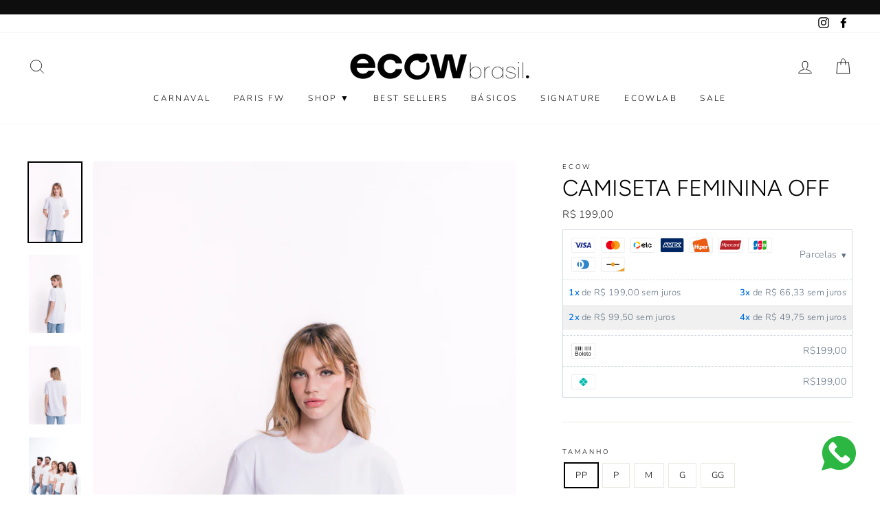

--- FILE ---
content_type: text/css
request_url: https://www.ecow.com.br/cdn/shop/t/2/assets/theme.scss.css?v=103930842888775575181759259372
body_size: 24593
content:
@charset "UTF-8";.clearfix:after{content:"";display:table;clear:both}@keyframes spin{0%{transform:rotate(0)}to{transform:rotate(360deg)}}@keyframes fadeIn{0%,35%{opacity:0}to{opacity:1}}@keyframes heroContentIn{0%,35%{opacity:0;transform:translateY(8px)}60%{opacity:1}to{transform:translateY(0)}}*,input,:before,:after{box-sizing:border-box}html,body{padding:0;margin:0}article,aside,details,figcaption,figure,footer,header,hgroup,main,nav,section,summary{display:block}audio,canvas,progress,video{display:inline-block;vertical-align:baseline}input[type=number]::-webkit-inner-spin-button,input[type=number]::-webkit-outer-spin-button{height:auto}input[type=search]::-webkit-search-cancel-button,input[type=search]::-webkit-search-decoration{-webkit-appearance:none}.grid{list-style:none;padding:0;margin:0 0 0 -22px}.grid:after{content:"";display:table;clear:both}@media only screen and (max-width: 768px){.grid{margin-left:-17px}}.grid--small{margin-left:-10px}.grid--small .grid__item{padding-left:10px}.grid__item{float:left;padding-left:22px;width:100%;min-height:1px}@media only screen and (max-width: 768px){.grid__item{padding-left:17px}}.grid__item[class*=--push]{position:relative}.grid--no-gutters{margin-left:0}.grid--no-gutters .grid__item{padding-left:0}.grid--small-gutters{margin-left:-10px;margin-bottom:-10px}.grid--small-gutters .grid__item{padding-left:10px;padding-bottom:10px}.grid--flush-bottom{margin-bottom:-22px;overflow:auto}.grid--flush-bottom>.grid__item{margin-bottom:22px}.grid--center{text-align:center}.grid--center .grid__item{float:none;display:inline-block;vertical-align:top;text-align:left}.grid--full{margin-left:0}.grid--full>.grid__item{padding-left:0}@media only screen and (min-width: 769px){.grid--table-large{display:table;width:100%;table-layout:fixed}.grid--table-large>.grid__item{display:table-cell;vertical-align:middle;float:none}}@media only screen and (max-width: 768px){.small--grid--flush{margin-left:-2px}.page-width .small--grid--flush{margin-left:-19px;margin-right:-17px}.small--grid--flush>.grid__item{padding-left:2px}}.one-whole{width:100%}.one-half{width:50%}.one-third{width:33.33333%}.two-thirds{width:66.66667%}.one-quarter{width:25%}.two-quarters{width:50%}.three-quarters{width:75%}.one-fifth{width:20%}.two-fifths{width:40%}.three-fifths{width:60%}.four-fifths{width:80%}.one-sixth{width:16.66667%}.two-sixths{width:33.33333%}.three-sixths{width:50%}.four-sixths{width:66.66667%}.five-sixths{width:83.33333%}.one-eighth{width:12.5%}.two-eighths{width:25%}.three-eighths{width:37.5%}.four-eighths{width:50%}.five-eighths{width:62.5%}.six-eighths{width:75%}.seven-eighths{width:87.5%}.one-tenth{width:10%}.two-tenths{width:20%}.three-tenths{width:30%}.four-tenths{width:40%}.five-tenths{width:50%}.six-tenths{width:60%}.seven-tenths{width:70%}.eight-tenths{width:80%}.nine-tenths{width:90%}.one-twelfth{width:8.33333%}.two-twelfths{width:16.66667%}.three-twelfths{width:25%}.four-twelfths{width:33.33333%}.five-twelfths{width:41.66667%}.six-twelfths{width:50%}.seven-twelfths{width:58.33333%}.eight-twelfths{width:66.66667%}.nine-twelfths{width:75%}.ten-twelfths{width:83.33333%}.eleven-twelfths{width:91.66667%}.show{display:block!important}.hide{display:none!important}.text-left{text-align:left!important}.text-right{text-align:right!important}.text-center{text-align:center!important}@media only screen and (max-width: 768px){.small--one-whole{width:100%}.small--one-half{width:50%}.small--one-third{width:33.33333%}.small--two-thirds{width:66.66667%}.small--one-quarter{width:25%}.small--two-quarters{width:50%}.small--three-quarters{width:75%}.small--one-fifth{width:20%}.small--two-fifths{width:40%}.small--three-fifths{width:60%}.small--four-fifths{width:80%}.small--one-sixth{width:16.66667%}.small--two-sixths{width:33.33333%}.small--three-sixths{width:50%}.small--four-sixths{width:66.66667%}.small--five-sixths{width:83.33333%}.small--one-eighth{width:12.5%}.small--two-eighths{width:25%}.small--three-eighths{width:37.5%}.small--four-eighths{width:50%}.small--five-eighths{width:62.5%}.small--six-eighths{width:75%}.small--seven-eighths{width:87.5%}.small--one-tenth{width:10%}.small--two-tenths{width:20%}.small--three-tenths{width:30%}.small--four-tenths{width:40%}.small--five-tenths{width:50%}.small--six-tenths{width:60%}.small--seven-tenths{width:70%}.small--eight-tenths{width:80%}.small--nine-tenths{width:90%}.small--one-twelfth{width:8.33333%}.small--two-twelfths{width:16.66667%}.small--three-twelfths{width:25%}.small--four-twelfths{width:33.33333%}.small--five-twelfths{width:41.66667%}.small--six-twelfths{width:50%}.small--seven-twelfths{width:58.33333%}.small--eight-twelfths{width:66.66667%}.small--nine-twelfths{width:75%}.small--ten-twelfths{width:83.33333%}.small--eleven-twelfths{width:91.66667%}.grid--uniform .small--one-half:nth-of-type(odd),.grid--uniform .small--one-third:nth-of-type(3n+1),.grid--uniform .small--one-quarter:nth-of-type(4n+1),.grid--uniform .small--one-fifth:nth-of-type(5n+1),.grid--uniform .small--one-sixth:nth-of-type(6n+1),.grid--uniform .small--two-sixths:nth-of-type(3n+1),.grid--uniform .small--three-sixths:nth-of-type(odd),.grid--uniform .small--one-eighth:nth-of-type(8n+1),.grid--uniform .small--two-eighths:nth-of-type(4n+1),.grid--uniform .small--four-eighths:nth-of-type(odd),.grid--uniform .small--five-tenths:nth-of-type(odd),.grid--uniform .small--one-twelfth:nth-of-type(12n+1),.grid--uniform .small--two-twelfths:nth-of-type(6n+1),.grid--uniform .small--three-twelfths:nth-of-type(4n+1),.grid--uniform .small--four-twelfths:nth-of-type(3n+1),.grid--uniform .small--six-twelfths:nth-of-type(odd){clear:both}}@media only screen and (min-width: 769px){.medium-up--one-whole{width:100%}.medium-up--one-half{width:50%}.medium-up--one-third{width:33.33333%}.medium-up--two-thirds{width:66.66667%}.medium-up--one-quarter{width:25%}.medium-up--two-quarters{width:50%}.medium-up--three-quarters{width:75%}.medium-up--one-fifth{width:20%}.medium-up--two-fifths{width:40%}.medium-up--three-fifths{width:60%}.medium-up--four-fifths{width:80%}.medium-up--one-sixth{width:16.66667%}.medium-up--two-sixths{width:33.33333%}.medium-up--three-sixths{width:50%}.medium-up--four-sixths{width:66.66667%}.medium-up--five-sixths{width:83.33333%}.medium-up--one-eighth{width:12.5%}.medium-up--two-eighths{width:25%}.medium-up--three-eighths{width:37.5%}.medium-up--four-eighths{width:50%}.medium-up--five-eighths{width:62.5%}.medium-up--six-eighths{width:75%}.medium-up--seven-eighths{width:87.5%}.medium-up--one-tenth{width:10%}.medium-up--two-tenths{width:20%}.medium-up--three-tenths{width:30%}.medium-up--four-tenths{width:40%}.medium-up--five-tenths{width:50%}.medium-up--six-tenths{width:60%}.medium-up--seven-tenths{width:70%}.medium-up--eight-tenths{width:80%}.medium-up--nine-tenths{width:90%}.medium-up--one-twelfth{width:8.33333%}.medium-up--two-twelfths{width:16.66667%}.medium-up--three-twelfths{width:25%}.medium-up--four-twelfths{width:33.33333%}.medium-up--five-twelfths{width:41.66667%}.medium-up--six-twelfths{width:50%}.medium-up--seven-twelfths{width:58.33333%}.medium-up--eight-twelfths{width:66.66667%}.medium-up--nine-twelfths{width:75%}.medium-up--ten-twelfths{width:83.33333%}.medium-up--eleven-twelfths{width:91.66667%}.grid--uniform .medium-up--one-half:nth-of-type(odd),.grid--uniform .medium-up--one-third:nth-of-type(3n+1),.grid--uniform .medium-up--one-quarter:nth-of-type(4n+1),.grid--uniform .medium-up--one-fifth:nth-of-type(5n+1),.grid--uniform .medium-up--one-sixth:nth-of-type(6n+1),.grid--uniform .medium-up--two-sixths:nth-of-type(3n+1),.grid--uniform .medium-up--three-sixths:nth-of-type(odd),.grid--uniform .medium-up--one-eighth:nth-of-type(8n+1),.grid--uniform .medium-up--two-eighths:nth-of-type(4n+1),.grid--uniform .medium-up--four-eighths:nth-of-type(odd),.grid--uniform .medium-up--five-tenths:nth-of-type(odd),.grid--uniform .medium-up--one-twelfth:nth-of-type(12n+1),.grid--uniform .medium-up--two-twelfths:nth-of-type(6n+1),.grid--uniform .medium-up--three-twelfths:nth-of-type(4n+1),.grid--uniform .medium-up--four-twelfths:nth-of-type(3n+1),.grid--uniform .medium-up--six-twelfths:nth-of-type(odd){clear:both}}@media only screen and (min-width: 1050px){.widescreen--one-whole{width:100%}.widescreen--one-half{width:50%}.widescreen--one-third{width:33.33333%}.widescreen--two-thirds{width:66.66667%}.widescreen--one-quarter{width:25%}.widescreen--two-quarters{width:50%}.widescreen--three-quarters{width:75%}.widescreen--one-fifth{width:20%}.widescreen--two-fifths{width:40%}.widescreen--three-fifths{width:60%}.widescreen--four-fifths{width:80%}.widescreen--one-sixth{width:16.66667%}.widescreen--two-sixths{width:33.33333%}.widescreen--three-sixths{width:50%}.widescreen--four-sixths{width:66.66667%}.widescreen--five-sixths{width:83.33333%}.widescreen--one-eighth{width:12.5%}.widescreen--two-eighths{width:25%}.widescreen--three-eighths{width:37.5%}.widescreen--four-eighths{width:50%}.widescreen--five-eighths{width:62.5%}.widescreen--six-eighths{width:75%}.widescreen--seven-eighths{width:87.5%}.widescreen--one-tenth{width:10%}.widescreen--two-tenths{width:20%}.widescreen--three-tenths{width:30%}.widescreen--four-tenths{width:40%}.widescreen--five-tenths{width:50%}.widescreen--six-tenths{width:60%}.widescreen--seven-tenths{width:70%}.widescreen--eight-tenths{width:80%}.widescreen--nine-tenths{width:90%}.widescreen--one-twelfth{width:8.33333%}.widescreen--two-twelfths{width:16.66667%}.widescreen--three-twelfths{width:25%}.widescreen--four-twelfths{width:33.33333%}.widescreen--five-twelfths{width:41.66667%}.widescreen--six-twelfths{width:50%}.widescreen--seven-twelfths{width:58.33333%}.widescreen--eight-twelfths{width:66.66667%}.widescreen--nine-twelfths{width:75%}.widescreen--ten-twelfths{width:83.33333%}.widescreen--eleven-twelfths{width:91.66667%}.grid--uniform .widescreen--one-half:nth-of-type(odd),.grid--uniform .widescreen--one-third:nth-of-type(3n+1),.grid--uniform .widescreen--one-quarter:nth-of-type(4n+1),.grid--uniform .widescreen--one-fifth:nth-of-type(5n+1),.grid--uniform .widescreen--one-sixth:nth-of-type(6n+1),.grid--uniform .widescreen--two-sixths:nth-of-type(3n+1),.grid--uniform .widescreen--three-sixths:nth-of-type(odd),.grid--uniform .widescreen--one-eighth:nth-of-type(8n+1),.grid--uniform .widescreen--two-eighths:nth-of-type(4n+1),.grid--uniform .widescreen--four-eighths:nth-of-type(odd),.grid--uniform .widescreen--five-tenths:nth-of-type(odd),.grid--uniform .widescreen--one-twelfth:nth-of-type(12n+1),.grid--uniform .widescreen--two-twelfths:nth-of-type(6n+1),.grid--uniform .widescreen--three-twelfths:nth-of-type(4n+1),.grid--uniform .widescreen--four-twelfths:nth-of-type(3n+1),.grid--uniform .widescreen--six-twelfths:nth-of-type(odd){clear:both}}@media only screen and (max-width: 768px){.small--show{display:block!important}.small--hide{display:none!important}.small--text-left{text-align:left!important}.small--text-right{text-align:right!important}.small--text-center{text-align:center!important}}@media only screen and (max-width: 959px){.medium-down--show{display:block!important}.medium-down--hide{display:none!important}.medium-down--text-left{text-align:left!important}.medium-down--text-right{text-align:right!important}.medium-down--text-center{text-align:center!important}}@media only screen and (min-width: 769px){.medium-up--show{display:block!important}.medium-up--hide{display:none!important}.medium-up--text-left{text-align:left!important}.medium-up--text-right{text-align:right!important}.medium-up--text-center{text-align:center!important}}@media only screen and (min-width: 1050px){.widescreen--show{display:block!important}.widescreen--hide{display:none!important}.widescreen--text-left{text-align:left!important}.widescreen--text-right{text-align:right!important}.widescreen--text-center{text-align:center!important}}@media only screen and (min-width: 769px){.medium-up--push-one-half{left:50%}.medium-up--push-one-third{left:33.33333%}.medium-up--push-two-thirds{left:66.66667%}.medium-up--push-one-quarter{left:25%}.medium-up--push-two-quarters{left:50%}.medium-up--push-three-quarters{left:75%}.medium-up--push-one-fifth{left:20%}.medium-up--push-two-fifths{left:40%}.medium-up--push-three-fifths{left:60%}.medium-up--push-four-fifths{left:80%}.medium-up--push-one-sixth{left:16.66667%}.medium-up--push-two-sixths{left:33.33333%}.medium-up--push-three-sixths{left:50%}.medium-up--push-four-sixths{left:66.66667%}.medium-up--push-five-sixths{left:83.33333%}.medium-up--push-one-eighth{left:12.5%}.medium-up--push-two-eighths{left:25%}.medium-up--push-three-eighths{left:37.5%}.medium-up--push-four-eighths{left:50%}.medium-up--push-five-eighths{left:62.5%}.medium-up--push-six-eighths{left:75%}.medium-up--push-seven-eighths{left:87.5%}.medium-up--push-one-tenth{left:10%}.medium-up--push-two-tenths{left:20%}.medium-up--push-three-tenths{left:30%}.medium-up--push-four-tenths{left:40%}.medium-up--push-five-tenths{left:50%}.medium-up--push-six-tenths{left:60%}.medium-up--push-seven-tenths{left:70%}.medium-up--push-eight-tenths{left:80%}.medium-up--push-nine-tenths{left:90%}.medium-up--push-one-twelfth{left:8.33333%}.medium-up--push-two-twelfths{left:16.66667%}.medium-up--push-three-twelfths{left:25%}.medium-up--push-four-twelfths{left:33.33333%}.medium-up--push-five-twelfths{left:41.66667%}.medium-up--push-six-twelfths{left:50%}.medium-up--push-seven-twelfths{left:58.33333%}.medium-up--push-eight-twelfths{left:66.66667%}.medium-up--push-nine-twelfths{left:75%}.medium-up--push-ten-twelfths{left:83.33333%}.medium-up--push-eleven-twelfths{left:91.66667%}}@media only screen and (min-width: 1050px){.widescreen--push-one-half{left:50%}.widescreen--push-one-third{left:33.33333%}.widescreen--push-two-thirds{left:66.66667%}.widescreen--push-one-quarter{left:25%}.widescreen--push-two-quarters{left:50%}.widescreen--push-three-quarters{left:75%}.widescreen--push-one-fifth{left:20%}.widescreen--push-two-fifths{left:40%}.widescreen--push-three-fifths{left:60%}.widescreen--push-four-fifths{left:80%}.widescreen--push-one-sixth{left:16.66667%}.widescreen--push-two-sixths{left:33.33333%}.widescreen--push-three-sixths{left:50%}.widescreen--push-four-sixths{left:66.66667%}.widescreen--push-five-sixths{left:83.33333%}.widescreen--push-one-eighth{left:12.5%}.widescreen--push-two-eighths{left:25%}.widescreen--push-three-eighths{left:37.5%}.widescreen--push-four-eighths{left:50%}.widescreen--push-five-eighths{left:62.5%}.widescreen--push-six-eighths{left:75%}.widescreen--push-seven-eighths{left:87.5%}.widescreen--push-one-tenth{left:10%}.widescreen--push-two-tenths{left:20%}.widescreen--push-three-tenths{left:30%}.widescreen--push-four-tenths{left:40%}.widescreen--push-five-tenths{left:50%}.widescreen--push-six-tenths{left:60%}.widescreen--push-seven-tenths{left:70%}.widescreen--push-eight-tenths{left:80%}.widescreen--push-nine-tenths{left:90%}.widescreen--push-one-twelfth{left:8.33333%}.widescreen--push-two-twelfths{left:16.66667%}.widescreen--push-three-twelfths{left:25%}.widescreen--push-four-twelfths{left:33.33333%}.widescreen--push-five-twelfths{left:41.66667%}.widescreen--push-six-twelfths{left:50%}.widescreen--push-seven-twelfths{left:58.33333%}.widescreen--push-eight-twelfths{left:66.66667%}.widescreen--push-nine-twelfths{left:75%}.widescreen--push-ten-twelfths{left:83.33333%}.widescreen--push-eleven-twelfths{left:91.66667%}}.flex-grid{display:-ms-flexbox;display:flex;-ms-flex-wrap:wrap;flex-wrap:wrap;-ms-flex:1 1 100%;flex:1 1 100%;-ms-flex-pack:center;justify-content:center}.flex-grid--center{-ms-flex-align:center;align-items:center}.flex-grid--gutters{margin-top:-15px;margin-left:-15px}.flex-grid__item{-ms-flex:0 1 100%;flex:0 1 100%;display:-ms-flexbox;display:flex;-ms-flex-align:stretch;align-items:stretch}.flex-grid--gutters .flex-grid__item{padding-top:15px;padding-left:15px}.flex-grid__item>*{-ms-flex:1 1 100%;flex:1 1 100%}.flex-grid__item--stretch{-ms-flex:1 1 100%;flex:1 1 100%}.flex-grid__item--stretch:first-child{min-width:250px}@media only screen and (min-width: 769px){.flex-grid__item--33{-ms-flex-preferred-size:33.33%;flex-basis:33.33%}.flex-grid__item--50{-ms-flex-preferred-size:50%;flex-basis:50%}}@media only screen and (max-width: 768px){.flex-grid__item--mobile-second{-ms-flex-order:2;order:2}}[tabindex="-1"]:focus{outline:none}html:not(.tab-outline) *:focus{outline:none}.is-transitioning{display:block!important;visibility:visible!important}.display-table{display:table;table-layout:fixed;width:100%}.display-table-cell{display:table-cell;vertical-align:middle;float:none}@media only screen and (min-width: 769px){.medium-up--display-table{display:table;table-layout:fixed;width:100%}.medium-up--display-table-cell{display:table-cell;vertical-align:middle;float:none}}.visually-hidden{clip:rect(0 0 0 0);clip:rect(0,0,0,0);overflow:hidden;position:absolute;height:1px;width:1px}.visually-invisible{opacity:0!important}.media,.media-flex{overflow:hidden;_overflow:visible;zoom:1}.media-img{float:left;margin-right:30px}.media-img-right{float:right;margin-left:30px}.media-img img,.media-img-right img{display:block}.skip-link:focus{clip:auto;width:auto;height:auto;margin:0;color:#000;background-color:#fff;padding:10px;opacity:1;z-index:10000;transition:none}html{-ms-touch-action:manipulation;touch-action:manipulation}html,body{background-color:#fff;color:#000}.page-width{max-width:1500px;margin:0 auto}.page-width,.page-full{padding:0 17px}@media only screen and (min-width: 769px){.page-width,.page-full{padding:0 40px}}@media only screen and (max-width: 768px){.page-width--flush-small{padding:0}}.page-content,.shopify-policy__container{padding-top:40px;padding-bottom:40px}@media only screen and (min-width: 769px){.page-content,.shopify-policy__container{padding-top:75px;padding-bottom:75px}}.page-content--top,.page-content--with-blocks{padding-bottom:0}.page-content--bottom{padding-top:0}.main-content{display:block;min-height:300px}@media only screen and (min-width: 769px){.main-content{min-height:700px}}hr,.hr--small,.hr--medium,.hr--large{height:1px;border:0;border-top:1px solid #e8e8e1}.hr--small{margin:15px auto}.hr--medium{margin:25px auto}@media only screen and (min-width: 769px){.hr--medium{margin:35px auto}}.hr--large{margin:30px auto}@media only screen and (min-width: 769px){.hr--large{margin:45px auto}}.page-blocks+.hr--large,.page-blocks+[data-section-type=recently-viewed] .hr--large{margin-top:0}.hr--clear{border:0}@media only screen and (max-width: 768px){.table--responsive thead{display:none}.table--responsive tr{display:block}.table--responsive tr,.table--responsive td{float:left;clear:both;width:100%}.table--responsive th,.table--responsive td{display:block;text-align:right;padding:15px}.table--responsive td:before{content:attr(data-label);float:left;font-size:12px;padding-right:10px}}@media only screen and (max-width: 768px){.table--small-hide{display:none!important}.table__section+.table__section{position:relative;margin-top:10px;padding-top:15px}.table__section+.table__section:after{content:"";display:block;position:absolute;top:0;left:15px;right:15px;border-bottom:1px solid #e8e8e1}}body,input,textarea,button,select{font-size:11.05px;font-family:Nunito,sans-serif;letter-spacing:.025em;line-height:1.6;-webkit-font-smoothing:antialiased;-webkit-text-size-adjust:100%;text-rendering:optimizeSpeed}@media only screen and (min-width: 769px){body,input,textarea,button,select{font-size:13px}}body{font-weight:300}p{margin:0 0 15px}p img{margin:0}em{font-style:italic}b,strong{font-weight:700}small{font-size:.85em}sup,sub{position:relative;font-size:60%;vertical-align:baseline}sup{top:-.5em}sub{bottom:-.5em}blockquote,.rte blockquote{margin:0;padding:15px 30px 40px}blockquote p,.rte blockquote p{margin-bottom:0}blockquote p+cite,.rte blockquote p+cite{margin-top:15px}blockquote cite,.rte blockquote cite{display:block}blockquote cite:before,.rte blockquote cite:before{content:"\2014  "}code,pre{background-color:#faf7f5;font-family:Consolas,monospace;font-size:1em;border:0 none;padding:0 2px;color:#51ab62}pre{overflow:auto;padding:15px;margin:0 0 30px}label:not(.variant__button-label),.label{text-transform:uppercase;letter-spacing:.3em;font-size:.75em}label,.label-info{display:block;margin-bottom:10px}h1,.h1,h2,.h2,h3,.h3,h4,.h4,h5,.h5,h6,.h6{display:block;margin:0 0 7.5px}@media only screen and (min-width: 769px){h1,.h1,h2,.h2,h3,.h3,h4,.h4,h5,.h5,h6,.h6{margin:0 0 15px}}h1 a,.h1 a,h2 a,.h2 a,h3 a,.h3 a,h4 a,.h4 a,h5 a,.h5 a,h6 a,.h6 a{text-decoration:none;font-weight:inherit}h1,.h1,h2,.h2,h3,.h3{font-family:Figtree,sans-serif;font-weight:300;letter-spacing:0em;line-height:1;text-transform:uppercase}h1,.h1{font-size:2.92308em}h2,.h2{font-size:2.51385em}h3,.h3{font-size:2.04615em}h4,.h4{text-transform:uppercase;letter-spacing:.3em;font-size:.75em}h5,.h5,h6,.h6{text-transform:uppercase;letter-spacing:.3em;font-size:.75em;margin-bottom:10px}@media only screen and (max-width: 768px){h5,.h5,h6,.h6{margin-bottom:5px}}.text-spacing,.text-spacing.rte:last-child{margin-bottom:15px}@media only screen and (max-width: 768px){.rte table td,.rte table th{padding:6px 8px}}.collapsible-content .rte table td,.collapsible-content .rte table th{padding:6px 8px}.comment-author{margin-bottom:0}.comment-date{font-size:11.05px;display:block;margin-top:3px}@media only screen and (max-width: 768px){.comment-date{margin-bottom:15px}}.ajaxcart__product-meta{font-size:11.05px}.ajaxcart__subtotal{text-transform:uppercase;letter-spacing:.3em;font-size:.75em;margin-bottom:10px}.ajaxcart__price{font-size:11.05px;margin-bottom:10px}.ajaxcart__note{font-size:11.05px;opacity:.8;margin-bottom:0}@media only screen and (max-width: 768px){.ajaxcart__note{font-size:12px}}.ajaxcart__note--terms{margin-top:10px}.ajaxcart__note--terms input{vertical-align:middle}.ajaxcart__note--terms label{display:inline}.ajaxcart__note--terms a{text-decoration:underline}.rte .enlarge-text{margin:0;font-size:1.3em}.rte .enlarge-text p:last-child{margin-bottom:0}@media only screen and (min-width: 769px){.rte .enlarge-text--offset p{padding-right:15%}.text-center .rte .enlarge-text--offset p{padding:0 5%}}@media only screen and (min-width: 769px){.table--small-text{font-size:11.05px}}.index-section--footer h3,.index-section--footer .h3{font-size:1.5em}ul,ol{margin:0 0 15px 30px;padding:0;text-rendering:optimizeLegibility}ol ol{list-style:lower-alpha}ol{list-style:decimal}ul ul,ul ol,ol ol,ol ul{margin:4px 0 5px 20px}li{margin-bottom:.25em}ul.square{list-style:square outside}ul.disc{list-style:disc outside}ol.alpha{list-style:lower-alpha outside}.no-bullets{list-style:none outside;margin-left:0}.inline-list{padding:0;margin:0}.inline-list li{display:inline-block;margin-bottom:0;vertical-align:middle}table{width:100%;border-spacing:1px;position:relative;border:0 none;background:#e8e8e1}.table-wrapper{max-width:100%;overflow:auto;-webkit-overflow-scrolling:touch}td,th{border:0 none;text-align:left;padding:10px 15px;background:#fff}th,.table__title{font-weight:700}a,.text-link{color:#000;text-decoration:none;background:transparent}a:hover,.text-link:hover{color:#000}.text-link{display:inline;border:0 none;background:none;padding:0;margin:0}.rte a,.shopify-policy__container a{color:#000}button{overflow:visible}button[disabled],html input[disabled]{cursor:default}.btn,.rte .btn,.shopify-payment-button .shopify-payment-button__button--unbranded,.product-reviews .spr-summary-actions a,.product-reviews .spr-button{line-height:1.42;text-decoration:none;text-align:center;white-space:normal;font-size:13px;font-weight:700;text-transform:uppercase;letter-spacing:.3em;display:inline-block;padding:11px 20px;margin:0;width:auto;min-width:90px;vertical-align:middle;cursor:pointer;border:1px solid transparent;-webkit-user-select:none;-moz-user-select:none;-ms-user-select:none;user-select:none;-webkit-appearance:none;-moz-appearance:none;border-radius:0;color:#fff;background:#111}@media only screen and (max-width: 768px){.btn,.rte .btn,.shopify-payment-button .shopify-payment-button__button--unbranded,.product-reviews .spr-summary-actions a,.product-reviews .spr-button{padding:9px 17px;font-size:11px}}.btn:hover,.rte .btn:hover,.shopify-payment-button .shopify-payment-button__button--unbranded:hover,.product-reviews .spr-summary-actions a:hover,.product-reviews .spr-button:hover{color:#fff;background-color:#111}.btn[disabled],.btn.disabled,.rte .btn[disabled],.rte .btn.disabled,.shopify-payment-button .shopify-payment-button__button--unbranded[disabled],.shopify-payment-button .shopify-payment-button__button--unbranded.disabled,.product-reviews .spr-summary-actions a[disabled],.product-reviews .spr-summary-actions a.disabled,.product-reviews .spr-button[disabled],.product-reviews .spr-button.disabled{cursor:default;color:#717171;background-color:#f6f6f6}.btn[disabled]:hover,.btn.disabled:hover,.rte .btn[disabled]:hover,.rte .btn.disabled:hover,.shopify-payment-button .shopify-payment-button__button--unbranded[disabled]:hover,.shopify-payment-button .shopify-payment-button__button--unbranded.disabled:hover,.product-reviews .spr-summary-actions a[disabled]:hover,.product-reviews .spr-summary-actions a.disabled:hover,.product-reviews .spr-button[disabled]:hover,.product-reviews .spr-button.disabled:hover{color:#717171;background-color:#f6f6f6}.btn:not(.btn--secondary):not(.btn--tertiary):not(.btn--inverse):not(.btn--body),.rte .btn:not(.btn--secondary):not(.btn--tertiary):not(.btn--inverse):not(.btn--body),.shopify-payment-button .shopify-payment-button__button--unbranded:not(.btn--secondary):not(.btn--tertiary):not(.btn--inverse):not(.btn--body),.product-reviews .spr-summary-actions a:not(.btn--secondary):not(.btn--tertiary):not(.btn--inverse):not(.btn--body),.product-reviews .spr-button:not(.btn--secondary):not(.btn--tertiary):not(.btn--inverse):not(.btn--body){position:relative;overflow:hidden;transition:background .2s ease 0s}.btn:not(.btn--secondary):not(.btn--tertiary):not(.btn--inverse):not(.btn--body):after,.rte .btn:not(.btn--secondary):not(.btn--tertiary):not(.btn--inverse):not(.btn--body):after,.shopify-payment-button .shopify-payment-button__button--unbranded:not(.btn--secondary):not(.btn--tertiary):not(.btn--inverse):not(.btn--body):after,.product-reviews .spr-summary-actions a:not(.btn--secondary):not(.btn--tertiary):not(.btn--inverse):not(.btn--body):after,.product-reviews .spr-button:not(.btn--secondary):not(.btn--tertiary):not(.btn--inverse):not(.btn--body):after{content:"";position:absolute;top:0;left:150%;width:200%;height:100%;transform:skew(-20deg);background-image:linear-gradient(to right,transparent,rgba(255,255,255,.25),transparent)}.btn:not(.btn--secondary):not(.btn--tertiary):not(.btn--inverse):not(.btn--body):hover:after,.rte .btn:not(.btn--secondary):not(.btn--tertiary):not(.btn--inverse):not(.btn--body):hover:after,.shopify-payment-button .shopify-payment-button__button--unbranded:not(.btn--secondary):not(.btn--tertiary):not(.btn--inverse):not(.btn--body):hover:after,.product-reviews .spr-summary-actions a:not(.btn--secondary):not(.btn--tertiary):not(.btn--inverse):not(.btn--body):hover:after,.product-reviews .spr-button:not(.btn--secondary):not(.btn--tertiary):not(.btn--inverse):not(.btn--body):hover:after{animation:shine .75s cubic-bezier(.01,.56,1,1)}.btn:not(.btn--secondary):not(.btn--tertiary):not(.btn--inverse):not(.btn--body):hover,.rte .btn:not(.btn--secondary):not(.btn--tertiary):not(.btn--inverse):not(.btn--body):hover,.shopify-payment-button .shopify-payment-button__button--unbranded:not(.btn--secondary):not(.btn--tertiary):not(.btn--inverse):not(.btn--body):hover,.product-reviews .spr-summary-actions a:not(.btn--secondary):not(.btn--tertiary):not(.btn--inverse):not(.btn--body):hover,.product-reviews .spr-button:not(.btn--secondary):not(.btn--tertiary):not(.btn--inverse):not(.btn--body):hover{background:#2b2b2b;transition-delay:.25s}.btn:not(.btn--secondary):not(.btn--tertiary):not(.btn--inverse):not(.btn--body):active,.rte .btn:not(.btn--secondary):not(.btn--tertiary):not(.btn--inverse):not(.btn--body):active,.shopify-payment-button .shopify-payment-button__button--unbranded:not(.btn--secondary):not(.btn--tertiary):not(.btn--inverse):not(.btn--body):active,.product-reviews .spr-summary-actions a:not(.btn--secondary):not(.btn--tertiary):not(.btn--inverse):not(.btn--body):active,.product-reviews .spr-button:not(.btn--secondary):not(.btn--tertiary):not(.btn--inverse):not(.btn--body):active{background:#111;transition-delay:0s}.shopify-payment-button .shopify-payment-button__button--unbranded:hover:not([disabled]){color:#fff;background-color:#111}.btn--secondary,.rte .btn--secondary{color:#000;border:1px solid #e8e8e1;background-color:transparent}.btn--secondary:hover,.rte .btn--secondary:hover{color:#000;border-color:#e8e8e1;background-color:transparent}.btn--secondary:hover:before,.rte .btn--secondary:hover:before{border-color:#e8e8e1}.btn--secondary:hover:after,.rte .btn--secondary:hover:after{border-color:#e8e8e1}.btn--tertiary,.rte .btn--tertiary{font-weight:400;text-transform:none;letter-spacing:initial;background-color:transparent;border:1px solid #e8e8e1;color:#000;padding:8px 10px;white-space:nowrap}.btn--tertiary:hover,.rte .btn--tertiary:hover{background-color:transparent;color:#000}.btn--tertiary[disabled],.btn--tertiary.disabled,.rte .btn--tertiary[disabled],.rte .btn--tertiary.disabled{cursor:default;color:#717171;background-color:#f6f6f6}.btn--tertiary-active{color:#fff;background:#111;border-color:#111}.btn--tertiary-active:hover{color:#fff;background:#111}.btn--body,.btn--body:hover,.btn--body:active{border:1px solid #e8e8e1;background-color:#fff;color:#000}.btn--circle{padding:10px;border-radius:50%;min-width:0;line-height:1}.btn--circle .icon{width:20px;height:20px}.btn--circle:before,.btn--circle:after{content:none;background:none;width:auto}.btn--circle.btn--large .icon{width:30px;height:30px}.btn--circle.btn--large{padding:15px}.btn--small,.collapsibles-wrapper .spr-summary-actions a,.collapsibles-wrapper .spr-button{padding:8px 14px;background-position:150% 45%;min-width:90px;font-size:12px}@media only screen and (max-width: 768px){.btn--small,.collapsibles-wrapper .spr-summary-actions a,.collapsibles-wrapper .spr-button{font-size:10px}}.btn--secondary.btn--small{font-weight:400}.btn--large{padding:15px 20px}.btn--full{width:100%;transition:none;padding:13px 20px}.btn--inverse{background-color:transparent;color:#fff;border:2px solid #fff}.btn--inverse:hover,.btn--inverse:focus{background-color:transparent}.hero__link .btn--inverse{color:#fff;border-color:#fff}.btn--loading{position:relative;text-indent:-9999px;background-color:#040404;color:#040404}.btn--loading:hover,.btn--loading:active{background-color:#040404;color:#040404}.btn--loading:before{content:"";display:block;width:24px;height:24px;position:absolute;left:50%;top:50%;margin-left:-12px;margin-top:-12px;border-radius:50%;border:3px solid white;border-top-color:transparent;animation:spin 1s infinite linear}.return-link{text-align:center;padding:15px 25px;margin-top:50px}@media only screen and (max-width: 768px){.return-link{padding:22px 17px;width:100%}}.return-link .icon{width:20px;margin-right:8px}.collapsible-trigger-btn{text-align:left;text-align:center;text-transform:uppercase;letter-spacing:.3em;font-size:.75em;display:block;width:100%;padding:17.14286px 0}@media only screen and (max-width: 768px){.collapsible-trigger-btn{padding:15px 0}}.collapsible-trigger-btn--borders{border:1px solid #e8e8e1;border-bottom:0;padding:12px}.collapsible-trigger-btn--borders .collapsible-trigger__icon{right:12px}@media only screen and (min-width: 769px){.collapsible-trigger-btn--borders{padding:15px}.collapsible-trigger-btn--borders .collapsible-trigger__icon{right:15px}}.collapsible-content+.collapsible-trigger-btn--borders{margin-top:-1px}.collapsible-trigger-btn--borders+.collapsible-content .collapsible-content__inner{font-size:12px;border:1px solid #e8e8e1;border-top:0;padding:0 20px 20px}@media only screen and (min-width: 769px){.collapsible-trigger-btn--borders+.collapsible-content .collapsible-content__inner{font-size:11.05px}}.collapsible-trigger-btn--borders+.collapsible-content--expanded{margin-bottom:30px}.collapsible-trigger-btn--borders+.collapsible-content--expanded:last-child{margin-bottom:-1px}.collapsible-trigger-btn--borders-top{border-top:1px solid #e8e8e1}.shopify-payment-button{margin-top:10px}.shopify-payment-button .shopify-payment-button__button--unbranded{display:block;width:100%;transition:none}.payment-buttons .add-to-cart,.payment-buttons .shopify-payment-button,.payment-buttons .shopify-payment-button__button--unbranded{min-height:50px}.add-to-cart.btn--secondary{border:1px solid black}.shopify-payment-button__button--hidden{display:none!important}img{border:0 none}svg:not(:root){overflow:hidden}img,iframe{max-width:100%}img[data-sizes=auto]{display:block;width:100%}.lazyload{opacity:0}.no-js .lazyload{display:none}.lazyloaded{opacity:1;transition:opacity .4s ease}.video-wrapper{position:relative;overflow:hidden;max-width:100%;padding-bottom:56.25%;height:0;height:auto}.video-wrapper iframe{position:absolute;top:0;left:0;width:100%;height:100%}.video-wrapper--modal{width:1000px}.grid__image-ratio{position:relative;background-repeat:no-repeat;background-size:contain;background-position:center center;background-color:#fff;opacity:0}.grid__image-ratio.lazyloaded{opacity:1;animation:fade-in 1s cubic-bezier(.26,.54,.32,1) 0s forwards;transition:none}.grid__image-ratio:before{content:"";display:block;height:0;width:100%}.grid__image-ratio .placeholder-svg{position:absolute;top:0;right:0;bottom:0;left:0}.grid__image-ratio--object{opacity:1}.grid__image-ratio--cover{background-size:cover}.grid__image-ratio--wide:before{padding-bottom:56.25%}.grid__image-ratio--landscape:before{padding-bottom:75%}.grid__image-ratio--square:before{padding-bottom:100%}.grid__image-ratio--portrait:before{padding-bottom:150%}.image-fit{position:relative;width:100%;height:100%;object-fit:cover;font-family:"object-fit: cover";z-index:1}.parallax-container{position:absolute;top:-30%;left:0;height:160%;width:100%}.parallax-image{position:absolute;top:0;left:0;bottom:0;width:100%;background-size:cover;background-position:50% 50%;background-repeat:no-repeat}@media only screen and (min-width: 769px){.parallax-image{background-attachment:fixed}.js-ipad .parallax-image{background-attachment:initial}}form{margin:0}.form-vertical{text-align:center;margin-bottom:15px}.form-vertical label{text-align:left}.inline{display:inline}@media only screen and (max-width: 959px){input,textarea,select{font-size:16px!important}}button,input,textarea{-webkit-appearance:none;-moz-appearance:none}button{background:none;border:none;display:inline-block;cursor:pointer}fieldset{border:1px solid #e8e8e1;padding:15px}legend{border:0;padding:0}button,input[type=submit]{cursor:pointer}input,textarea,select{border:1px solid #e8e8e1;max-width:100%;padding:8px 10px;border-radius:0}input[disabled],input.disabled,textarea[disabled],textarea.disabled,select[disabled],select.disabled{cursor:default;background-color:#f6f6f6;border-color:#b6b6b6}input.input-full,textarea.input-full,select.input-full{width:100%}textarea{min-height:100px}input[type=checkbox],input[type=radio]{margin:0 10px 0 0;padding:0;width:auto}input[type=checkbox]{-webkit-appearance:checkbox;-moz-appearance:checkbox}input[type=radio]{-webkit-appearance:radio;-moz-appearance:radio}input[type=image]{padding-left:0;padding-right:0}select{-webkit-appearance:none;-moz-appearance:none;appearance:none;background-position:right center;background-image:url(//www.ecow.com.br/cdn/shop/t/2/assets/ico-select.svg);background-repeat:no-repeat;background-position:right 10px center;background-color:transparent;background-size:11px;padding-right:28px;text-indent:.01px;text-overflow:"";cursor:pointer;color:inherit}optgroup{font-weight:700}option{color:#000;background-color:#fff}option[disabled]{color:#ccc}select::-ms-expand{display:none}.hidden-label{clip:rect(0 0 0 0);clip:rect(0,0,0,0);overflow:hidden;position:absolute;height:1px;width:1px}label[for]{cursor:pointer}.form-vertical input,.form-vertical select,.form-vertical textarea{display:block;margin-bottom:30px}.form-vertical input[type=checkbox],.form-vertical input[type=radio],.form-vertical .btn{display:inline-block}small{display:block}input.error,textarea.error{border-color:#d02e2e;background-color:#fff6f6;color:#d02e2e}label.error{color:#d02e2e}.selector-wrapper label{margin-right:10px}.selector-wrapper+.selector-wrapper{margin-top:15px}.input-group{display:-ms-flexbox;display:flex}.input-group .input-group-field:first-child,.input-group .input-group-btn:first-child .btn,.input-group input[type=hidden]:first-child+.input-group-field{border-radius:0}.input-group .input-group-field:last-child{border-radius:0}.input-group .input-group-btn:first-child .btn,.input-group input[type=hidden]:first-child+.input-group-btn .btn{border-radius:0}.input-group .input-group-btn:last-child .btn{border-radius:0}.input-group input::-moz-focus-inner{border:0;padding:0;margin-top:-1px;margin-bottom:-1px}.input-group-field{-ms-flex:1 1 auto;flex:1 1 auto;margin:0;min-width:0}.input-group-btn{-ms-flex:0 1 auto;flex:0 1 auto;margin:0;display:-ms-flexbox;display:flex}.input-group-btn .icon{vertical-align:initial}.icon{display:inline-block;width:20px;height:20px;vertical-align:middle;fill:currentColor}.no-svg .icon{display:none}.icon--full-color{fill:initial}svg.icon:not(.icon--full-color) circle,svg.icon:not(.icon--full-color) ellipse,svg.icon:not(.icon--full-color) g,svg.icon:not(.icon--full-color) line,svg.icon:not(.icon--full-color) path,svg.icon:not(.icon--full-color) polygon,svg.icon:not(.icon--full-color) polyline,svg.icon:not(.icon--full-color) rect,symbol.icon:not(.icon--full-color) circle,symbol.icon:not(.icon--full-color) ellipse,symbol.icon:not(.icon--full-color) g,symbol.icon:not(.icon--full-color) line,symbol.icon:not(.icon--full-color) path,symbol.icon:not(.icon--full-color) polygon,symbol.icon:not(.icon--full-color) polyline,symbol.icon:not(.icon--full-color) rect{fill:inherit;stroke:inherit}.icon-cart circle,.icon-cart ellipse,.icon-cart g,.icon-cart line,.icon-cart path,.icon-cart polygon,.icon-cart polyline,.icon-cart rect,.icon-bag circle,.icon-bag ellipse,.icon-bag g,.icon-bag line,.icon-bag path,.icon-bag polygon,.icon-bag polyline,.icon-bag rect,.icon-search circle,.icon-search ellipse,.icon-search g,.icon-search line,.icon-search path,.icon-search polygon,.icon-search polyline,.icon-search rect,.icon-close circle,.icon-close ellipse,.icon-close g,.icon-close line,.icon-close path,.icon-close polygon,.icon-close polyline,.icon-close rect,.icon-chevron-down circle,.icon-chevron-down ellipse,.icon-chevron-down g,.icon-chevron-down line,.icon-chevron-down path,.icon-chevron-down polygon,.icon-chevron-down polyline,.icon-chevron-down rect,.icon-email circle,.icon-email ellipse,.icon-email g,.icon-email line,.icon-email path,.icon-email polygon,.icon-email polyline,.icon-email rect,.icon-user circle,.icon-user ellipse,.icon-user g,.icon-user line,.icon-user path,.icon-user polygon,.icon-user polyline,.icon-user rect,.icon-hamburger circle,.icon-hamburger ellipse,.icon-hamburger g,.icon-hamburger line,.icon-hamburger path,.icon-hamburger polygon,.icon-hamburger polyline,.icon-hamburger rect,.icon-filter circle,.icon-filter ellipse,.icon-filter g,.icon-filter line,.icon-filter path,.icon-filter polygon,.icon-filter polyline,.icon-filter rect{fill:none!important;stroke-width:2px;stroke:currentColor!important;stroke-linecap:miter;stroke-linejoin:miter}.icon-cart circle{fill:currentColor!important}.icon__fallback-text{clip:rect(0 0 0 0);clip:rect(0,0,0,0);overflow:hidden;position:absolute;height:1px;width:1px}.payment-icons{text-align:center;-webkit-user-select:none;-moz-user-select:none;-ms-user-select:none;user-select:none;cursor:default;margin-bottom:15px}@media only screen and (min-width: 769px){.payment-icons{margin-top:30px;margin-bottom:0}}.payment-icons li{cursor:default;margin:0 4px}.payment-icons .icon{width:40px;height:40px}.payment-icons .icon__fallback-text{text-transform:capitalize}.js-drawer-open{overflow:hidden}.drawer{display:none;position:fixed;overflow:hidden;-webkit-overflow-scrolling:touch;top:0;bottom:0;padding:0 15px 15px;max-width:95%;z-index:30;color:#000;background-color:#fff;box-shadow:0 0 150px #0000001a;transition:transform .25s cubic-bezier(.165,.84,.44,1)}@media only screen and (min-width: 769px){.drawer{padding:0 30px 30px}}.drawer a:not(.btn){color:#000}.drawer a:not(.btn):hover{color:#000}.drawer input,.drawer textarea{border-color:#e8e8e1}.drawer .btn{background-color:#f7ac10;color:#fff}.drawer--left{width:300px;left:-300px}.drawer--left.drawer--is-open{display:block;transform:translate(300px);transition-duration:.45s}.drawer--right{width:300px;right:-300px}@media only screen and (min-width: 769px){.drawer--right{width:400px;right:-400px}}.drawer--right.drawer--is-open{display:block;transform:translate(-300px);transition-duration:.45s}@media only screen and (min-width: 769px){.drawer--right.drawer--is-open{transform:translate(-400px)}}.js-drawer-open .main-content:after,.js-drawer-closing .main-content:after{content:"";display:block;position:fixed;top:0;left:0;right:0;bottom:0;background-color:#e6e6e6;opacity:0;z-index:26}.js-drawer-open--search .main-content:after{content:none}.js-drawer-open .main-content:after{animation:overlay-on .35s forwards}.js-drawer-closing .main-content:after{animation:overlay-off .25s forwards}.drawer__header{display:table;height:70px;width:100%;padding:11.53846px 0;margin-bottom:0;border-bottom:1px solid #e8e8e1}@media only screen and (min-width: 769px){.drawer__header{height:119px}}@media only screen and (min-width: 769px){.drawer__header--full{padding-left:30px;padding-right:30px}}.drawer__fixed-header{position:absolute;top:0;left:0;right:0;height:70px;overflow:visible}@media only screen and (min-width: 769px){.drawer__fixed-header{height:119px}}@media only screen and (min-width: 769px){.drawer__fixed-header:not(.drawer__fixed-header--full){left:30px;right:30px}}.drawer__title,.drawer__close{display:table-cell;vertical-align:middle}.drawer__title{width:100%}@media only screen and (max-width: 768px){.drawer__title{padding-left:15px}}.drawer__close{width:1%;text-align:center}.drawer__close-button{position:relative;height:100%;padding:0 15px;color:inherit}.drawer__close-button:active{background-color:#f2f2f2}.drawer__close-button .icon{height:28px;width:28px}@media only screen and (min-width: 769px){.drawer__close-button{right:-30px}}.drawer__close--left{text-align:left}.drawer__close--left .drawer__close-button{right:auto;left:-30px}.drawer__inner{position:absolute;top:70px;bottom:0;left:0;right:0;padding:15px 15px 0;overflow:auto;-webkit-overflow-scrolling:touch}@media only screen and (min-width: 769px){.drawer__inner{top:119px;padding-left:30px;padding-right:30px}}.drawer--has-fixed-footer .drawer__inner{overflow:hidden;overflow-y:auto}.drawer__inner--has-fixed-footer{position:absolute;top:0;left:0;right:0;margin:0;padding:15px 15px 0;bottom:130px;overflow:auto;-webkit-overflow-scrolling:touch}@media only screen and (min-width: 769px){.drawer__inner--has-fixed-footer{padding:22.22222px 30px 0}}@media screen and (max-height: 400px){.drawer__inner--has-fixed-footer{position:static;padding:0}}.drawer__footer{border-top:1px solid #e8e8e1;padding-top:15px}@media only screen and (min-width: 769px){.drawer__footer{padding-top:22.22222px}}.drawer__footer--fixed{position:absolute;bottom:0;left:15px;right:15px;min-height:130px;padding-bottom:30px}@media only screen and (max-width: 768px){.drawer__footer--fixed{padding-bottom:15px}}@media only screen and (min-width: 769px){.drawer__footer--fixed{left:30px;right:30px}}@media screen and (max-height: 400px){.drawer__footer--fixed{position:static}}.drawer__cart.is-loading{min-height:100px}.drawer__cart.is-loading .cart{transition:opacity .3s ease .7s;opacity:.4}#CartSpecialInstructions{margin-top:10px;margin-bottom:10px;min-height:60px;height:60px}@media only screen and (min-width: 769px){#CartSpecialInstructions{min-height:80px;height:80px}}.ajaxcart__row>.grid{margin-left:-15px}.ajaxcart__row>.grid>.grid__item{padding-left:15px}.ajaxcart__product{position:relative;max-height:500px}.ajaxcart__product.is-removed{max-height:0;overflow:hidden;visibility:hidden;-webkit-backface-visibility:hidden;backface-visibility:hidden;transition:all .45s cubic-bezier(.57,.06,.05,.95)}.ajaxcart__row{padding-bottom:15px;margin-bottom:15px;border-bottom:1px solid #e8e8e1}@media only screen and (min-width: 769px){.ajaxcart__row{padding-bottom:22.22222px;margin-bottom:22.22222px}}.ajaxcart__product:last-child .ajaxcart__row{border-bottom:0 none;padding-bottom:0}.ajaxcart__product-image{display:block;overflow:hidden;padding-top:3px}.ajaxcart__product-image img{display:block;margin:0 auto;max-width:100%}.ajaxcart__product-name,.ajaxcart__product-meta{display:block}.ajaxcart__product-name--wrapper{margin-bottom:11px}.ajaxcart__product-name+.ajaxcart__product-meta{padding-top:8px}.ajaxcart__discount{padding-top:3px}.placeholder-svg{fill:#999;background-color:#e1e1e1;width:100%;height:100%;max-width:100%;max-height:100%;display:block;padding:30px 0}.placeholder-noblocks{padding:40px;text-align:center}.animation-cropper{overflow:hidden;display:-ms-inline-flexbox;display:inline-flex}.animation-delay-1{animation-delay:0s!important}.animation-delay-2{animation-delay:.12s!important}.animation-delay-3{animation-delay:.18s!important}.animation-delay-4{animation-delay:.24s!important}.animation-delay-5{animation-delay:.3s!important}.animation-delay-6{animation-delay:.36s!important}.animation-delay-7{animation-delay:.42s!important}.animation-delay-8{animation-delay:.48s!important}.animation-delay-9{animation-delay:.54s!important}.animation-delay-10{animation-delay:.6s!important}.animation-delay-11{animation-delay:.66s!important}.animation-delay-12{animation-delay:.72s!important}.animation-delay-13{animation-delay:.78s!important}.animation-delay-14{animation-delay:.84s!important}.animation-delay-15{animation-delay:.9s!important}.animation-delay-16{animation-delay:.96s!important}.animation-delay-17{animation-delay:1.02s!important}.animation-delay-18{animation-delay:1.08s!important}.animation-delay-19{animation-delay:1.14s!important}.image-wrap{background:#fff;overflow:hidden}.image-wrap img:not([role=presentation]){display:block}.no-js .image-wrap img:not([role=presentation]).lazyload{display:none}.image-wrap img:not([role=presentation]),.image-wrap svg,.image-wrap .animate-me{opacity:0}.no-js .image-wrap img:not([role=presentation]),.no-js .image-wrap svg,.no-js .image-wrap .animate-me{opacity:1}.aos-animate .image-wrap .lazyloaded:not([role=presentation]),.aos-animate .image-wrap svg,.aos-animate .image-wrap .animate-me{animation:fade-in 1s cubic-bezier(.26,.54,.32,1) 0s forwards}[data-aos=row-of-3].aos-animate:nth-child(3n+2) .image-wrap img{animation-delay:.15s}[data-aos=row-of-3].aos-animate:nth-child(3n+3) .image-wrap img{animation-delay:.3s}[data-aos=row-of-4].aos-animate:nth-child(4n+2) .image-wrap img{animation-delay:.12s}[data-aos=row-of-4].aos-animate:nth-child(4n+3) .image-wrap img{animation-delay:.24s}[data-aos=row-of-4].aos-animate:nth-child(4n+4) .image-wrap img{animation-delay:.36s}[data-aos=row-of-5].aos-animate:nth-child(5n+2) .image-wrap img{animation-delay:75ms}[data-aos=row-of-5].aos-animate:nth-child(5n+3) .image-wrap img{animation-delay:.15s}[data-aos=row-of-5].aos-animate:nth-child(5n+4) .image-wrap img{animation-delay:225ms}[data-aos=row-of-5].aos-animate:nth-child(5n+5) .image-wrap img{animation-delay:.3s}[data-aos=row-of-6].aos-animate:nth-child(6n+2) .image-wrap img{animation-delay:50ms}[data-aos=row-of-6].aos-animate:nth-child(6n+3) .image-wrap img{animation-delay:.1s}[data-aos=row-of-6].aos-animate:nth-child(6n+4) .image-wrap img{animation-delay:.15s}[data-aos=row-of-6].aos-animate:nth-child(6n+5) .image-wrap img{animation-delay:.2s}[data-aos=row-of-6].aos-animate:nth-child(6n+6) .image-wrap img{animation-delay:.25s}[data-aos=row-of-3].aos-animate:nth-child(3n+2) .collection-image{animation-delay:.15s}[data-aos=row-of-3].aos-animate:nth-child(3n+3) .collection-image{animation-delay:.3s}[data-aos=row-of-4].aos-animate:nth-child(4n+2) .collection-image{animation-delay:.12s}[data-aos=row-of-4].aos-animate:nth-child(4n+3) .collection-image{animation-delay:.24s}[data-aos=row-of-4].aos-animate:nth-child(4n+4) .collection-image{animation-delay:.36s}[data-aos=row-of-5].aos-animate:nth-child(5n+2) .collection-image{animation-delay:75ms}[data-aos=row-of-5].aos-animate:nth-child(5n+3) .collection-image{animation-delay:.15s}[data-aos=row-of-5].aos-animate:nth-child(5n+4) .collection-image{animation-delay:225ms}[data-aos=row-of-5].aos-animate:nth-child(5n+5) .collection-image{animation-delay:.3s}[data-aos=row-of-6].aos-animate:nth-child(6n+2) .collection-image{animation-delay:50ms}[data-aos=row-of-6].aos-animate:nth-child(6n+3) .collection-image{animation-delay:.1s}[data-aos=row-of-6].aos-animate:nth-child(6n+4) .collection-image{animation-delay:.15s}[data-aos=row-of-6].aos-animate:nth-child(6n+5) .collection-image{animation-delay:.2s}[data-aos=row-of-6].aos-animate:nth-child(6n+6) .collection-image{animation-delay:.25s}.instagram-feed-wrap .grid__item{opacity:0}.instagram-feed-wrap.aos-animate .grid__item{animation:fade-in 1s cubic-bezier(.26,.54,.32,1) 0s forwards}@media only screen and (min-width: 769px){.instagram-feed-wrap.aos-animate .grid__item:nth-child(6n+1),.instagram-feed-wrap.aos-animate .grid__item:nth-child(6n+6){animation-delay:.3s}.instagram-feed-wrap.aos-animate .grid__item:nth-child(6n+2),.instagram-feed-wrap.aos-animate .grid__item:nth-child(6n+5){animation-delay:.15s}}@keyframes overlay-on{0%{opacity:0}to{opacity:.6}}@keyframes overlay-off{0%{opacity:.6}to{opacity:0}}@keyframes full-overlay-on{0%{opacity:0}to{opacity:1}}@keyframes full-overlay-off{0%{opacity:1}to{opacity:0}}@keyframes modal-open{0%{opacity:0;transform:translateY(30px)}to{opacity:1;transform:translateY(0)}}@keyframes modal-closing{0%{opacity:1;transform:scale(1)}to{opacity:0;transform:scale(.9)}}@keyframes rise-up{0%{opacity:1;transform:translateY(120%)}to{opacity:1;transform:translateY(0)}}@keyframes rise-up-out{0%{opacity:1;transform:translateY(0)}to{opacity:1;transform:translateY(-120%)}}@keyframes paint-across{0%{opacity:1;-webkit-clip-path:polygon(0% 0%,0% 0%,0% 100%,0% 100%);clip-path:polygon(0% 0%,0% 0%,0% 100%,0% 100%)}to{opacity:1;-webkit-clip-path:polygon(0% 0%,100% 0%,100% 100%,0% 100%);clip-path:polygon(0% 0%,100% 0%,100% 100%,0% 100%)}}@keyframes paint-across-small{0%{opacity:1;-webkit-clip-path:polygon(0% 0%,0% 0%,0% 100%,0% 100%);clip-path:polygon(0% 0%,0% 0%,0% 100%,0% 100%)}to{opacity:1;-webkit-clip-path:polygon(0% 0%,100% 0%,100% 100%,0% 100%);clip-path:polygon(0% 0%,100% 0%,100% 100%,0% 100%)}}@keyframes paint-across-out{0%{opacity:1;-webkit-clip-path:polygon(0% 0%,100% 0%,100% 100%,0% 100%);clip-path:polygon(0% 0%,100% 0%,100% 100%,0% 100%)}to{opacity:1;-webkit-clip-path:polygon(100% 0%,100% 0%,100% 100%,100% 100%);clip-path:polygon(100% 0%,100% 0%,100% 100%,100% 100%)}}@keyframes fade-in{0%{opacity:0}to{opacity:1}}@keyframes fade-in-small{0%{opacity:0}to{opacity:1}}@keyframes fade-in-out{0%{opacity:1}to{opacity:0}}@keyframes fade-out{0%{opacity:1}to{opacity:0}}@keyframes zoom-fade{0%{opacity:0;transform:scale(1.3)}to{opacity:1;transform:scale(1)}}@keyframes zoom-fade-password{0%{opacity:0;transform:scale(1.4)}5%{opacity:1;transform:scale(1)}to{opacity:1;transform:scale(1.2)}}@keyframes zoom-fade-small{0%{opacity:0;transform:scale(1.1)}10%{opacity:1;transform:scale(1)}12%{opacity:1;transform:scale(1)}to{opacity:1;transform:scale(1.03)}}@keyframes kenburns{0%{opacity:0;transform:scale(1.8);animation-timing-function:cubic-bezier(.12,.63,.6,.74)}10%{opacity:1;transform:scale(1.6);animation-timing-function:linear}to{opacity:1;transform:scale(1)}}@keyframes kenburns-out{0%{opacity:1;transform:scale(1);animation-timing-function:ease-out}to{opacity:0;transform:scale(1.2)}}@keyframes loading{0%{width:0px}60%{width:100px;margin-left:-50px}to{margin-left:50px;width:0px}}.loading:after,.loading:before{content:"";position:absolute;width:100px;height:5px;background:#fff;left:50%;top:50%;margin:-3px 0 0 -50px;z-index:4;opacity:0}.no-js .loading:after,.no-js .loading:before{display:none}.loading:before{background:#ffffff26;animation:fade-in .5s forwards 0s}.loading:after{animation:preloading .5s ease .3s infinite}.loading--delayed:before{animation-delay:.8s!important;animation-duration:1s!important}.loading--delayed:after{animation-delay:1.3s!important}@keyframes preloading{0%{width:0px;opacity:0}60%{width:100px;margin-left:-50px;opacity:1}to{margin-left:50px;width:0px;opacity:1}}@keyframes slideshowBars{0%{width:0%}to{width:100%}}@keyframes grid-product__loading{0%{opacity:0}60%{opacity:.2}to{opacity:0}}@keyframes shine{to{left:-200%}}.appear-animation{opacity:0;transform:translateY(60px)}.appear-delay-1{transition:transform .85s cubic-bezier(.165,.84,.44,1) 75ms,opacity .85s cubic-bezier(.165,.84,.44,1) .15s}.appear-delay-2{transition:transform .85s cubic-bezier(.165,.84,.44,1) .195s,opacity .85s cubic-bezier(.165,.84,.44,1) .27s}.appear-delay-3{transition:transform .85s cubic-bezier(.165,.84,.44,1) .255s,opacity .85s cubic-bezier(.165,.84,.44,1) .33s}.appear-delay-4{transition:transform .85s cubic-bezier(.165,.84,.44,1) .315s,opacity .85s cubic-bezier(.165,.84,.44,1) .39s}.appear-delay-5{transition:transform .85s cubic-bezier(.165,.84,.44,1) .375s,opacity .85s cubic-bezier(.165,.84,.44,1) .45s}.appear-delay-6{transition:transform .85s cubic-bezier(.165,.84,.44,1) .435s,opacity .85s cubic-bezier(.165,.84,.44,1) .51s}.appear-delay-7{transition:transform .85s cubic-bezier(.165,.84,.44,1) .495s,opacity .85s cubic-bezier(.165,.84,.44,1) .57s}.appear-delay-8{transition:transform .85s cubic-bezier(.165,.84,.44,1) .555s,opacity .85s cubic-bezier(.165,.84,.44,1) .63s}.appear-delay-9{transition:transform .85s cubic-bezier(.165,.84,.44,1) .615s,opacity .85s cubic-bezier(.165,.84,.44,1) .69s}.appear-delay-10{transition:transform .85s cubic-bezier(.165,.84,.44,1) .675s,opacity .85s cubic-bezier(.165,.84,.44,1) .75s}.appear-delay-11{transition:transform .85s cubic-bezier(.165,.84,.44,1) .735s,opacity .85s cubic-bezier(.165,.84,.44,1) .81s}.appear-delay-12{transition:transform .85s cubic-bezier(.165,.84,.44,1) .795s,opacity .85s cubic-bezier(.165,.84,.44,1) .87s}.appear-delay-13{transition:transform .85s cubic-bezier(.165,.84,.44,1) .855s,opacity .85s cubic-bezier(.165,.84,.44,1) .93s}.appear-delay-14{transition:transform .85s cubic-bezier(.165,.84,.44,1) .915s,opacity .85s cubic-bezier(.165,.84,.44,1) .99s}.appear-delay-15{transition:transform .85s cubic-bezier(.165,.84,.44,1) .975s,opacity .85s cubic-bezier(.165,.84,.44,1) 1.05s}.appear-delay-16{transition:transform .85s cubic-bezier(.165,.84,.44,1) 1.035s,opacity .85s cubic-bezier(.165,.84,.44,1) 1.11s}.appear-delay-17{transition:transform .85s cubic-bezier(.165,.84,.44,1) 1.095s,opacity .85s cubic-bezier(.165,.84,.44,1) 1.17s}.appear-delay-18{transition:transform .85s cubic-bezier(.165,.84,.44,1) 1.155s,opacity .85s cubic-bezier(.165,.84,.44,1) 1.23s}.appear-delay-19{transition:transform .85s cubic-bezier(.165,.84,.44,1) 1.215s,opacity .85s cubic-bezier(.165,.84,.44,1) 1.29s}.js-drawer-open .appear-animation{opacity:1;transform:translateY(0)}.js-drawer-closing .appear-animation{transition-duration:0s;transition-delay:.5s}.spr-badge-starrating,.spr-starrating,.spr-starratings,.spr-icon-star-empty,.spr-icon-star-hover,.spr-icon-star-hover:hover{color:#f3c200}.product-single__meta .spr-icon{font-size:14px!important;vertical-align:text-bottom}.spr-header-title{font-family:Figtree,sans-serif;font-weight:300;letter-spacing:0em;line-height:1;text-transform:uppercase;font-size:2.04615em!important;margin-bottom:20px!important}.spr-container.spr-container{padding:0;border:0;text-align:center}.product-reviews #shopify-product-reviews{margin:0}.product-reviews .spr-summary-actions-newreview{float:none}.product-reviews .spr-review-content-body,.product-reviews .spr-form-label{font-size:11px;line-height:1.563}.product-reviews .spr-review-header-byline{font-size:11px;opacity:1}.product-reviews .spr-review-header-byline strong{font-weight:400}.product-reviews .spr-review{border:none!important}.product-reviews .spr-form-label{display:block;text-align:left;margin-top:20px}.product-reviews .spr-summary-caption,.product-reviews .spr-summary-actions{display:block}.product-reviews .spr-summary-actions{margin-top:20px}@media only screen and (min-width: 769px){.product-reviews--full.index-section{margin-top:0}.product-reviews--full .spr-form-title{display:none}.product-reviews--full .spr-form{max-width:650px;margin:0 auto;border-top:none}.product-reviews--full .spr-reviews{margin-top:45px;display:-ms-flexbox;display:flex;-ms-flex-wrap:wrap;flex-wrap:wrap;-ms-flex-pack:center;justify-content:center}.product-reviews--full .spr-review:first-child{margin-top:0}.product-reviews--full .spr-review{-ms-flex:1 1 40%;flex:1 1 40%;padding:20px;margin-left:22px;margin-bottom:22px;max-width:30%}.product-reviews--full .spr-review:nth-child(3n+1){margin-left:0}.product-reviews--full .spr-review:last-child{padding-bottom:20px}}.grid-product .spr-badge[data-rating="0.0"]{display:none}.grid-product .spr-badge-starrating{font-size:.65em}.grid-product .spr-icon{margin-right:1px}.grid-product .spr-badge-caption{font-size:.84615em;vertical-align:bottom;margin-left:4px}@media only screen and (min-width: 769px){.grid-product .spr-badge-caption{font-size:.92308em}}.product-reviews--tab .collapsible-trigger .spr-badge-caption{margin-left:0}.product-reviews--tab .collapsible-trigger .spr-badge-starrating{font-size:1em;margin-right:10px}@media only screen and (min-width: 769px){.product-reviews--tab .collapsible-trigger .spr-badge-starrating{font-size:1.07692em}}.product-reviews--tab .collapsible-trigger .spr-badge[data-rating="0.0"] .spr-starrating{display:none}.product-reviews--tab .spr-icon{margin-right:1px}.product-reviews--tab .spr-badge-caption{margin-left:4px}.product-reviews--tab .spr-header-title,.product-reviews--tab .spr-summary-starrating,.product-reviews--tab .spr-summary-caption{display:none!important}.product-reviews--tab .spr-summary-actions a,.product-reviews--tab .spr-button{margin-top:0!important}.product-reviews--tab .spr-button-primary{float:none}@media only screen and (max-width: 480px){.product-reviews--tab .spr-summary{text-align:left}}.product-reviews--tab .spr-form-title{display:none}.product-reviews--tab .spr-form-label{font-size:13px!important}.product-reviews--tab .spr-review-header .spr-starratings{font-size:14px}.spr-content .spr-review-header-title{font-size:11.05px;font-family:Nunito,sans-serif;letter-spacing:.025em;line-height:1.6;font-weight:700;text-transform:none}@media only screen and (min-width: 769px){.spr-content .spr-review-header-title{font-size:13px}}.spr-pagination{-ms-flex:1 1 100%;flex:1 1 100%}.spr-review-reportreview{opacity:.4;float:none!important;display:block}.spr-summary-starrating{font-size:.8em}.footer-promotions{text-align:center}@media only screen and (max-width: 768px){.footer-promotions .grid__item{margin-bottom:32px}.footer-promotions .grid__item:last-child{margin-bottom:0}}.site-footer{padding-bottom:30px;background-color:#fff;color:#000;border-top:1px solid #e8e8e1}@media only screen and (min-width: 769px){.site-footer{padding-top:60px;padding-bottom:60px}}.site-footer .footer__collapsible{font-size:11.05px}@media only screen and (min-width: 769px){.site-footer textarea,.site-footer select,.site-footer input{font-size:11.05px}}@media only screen and (max-width: 768px){.site-footer{text-align:center;overflow:hidden;padding-bottom:0}.site-footer .grid__item{padding-bottom:5px}.site-footer .grid__item:after{content:"";border-bottom:1px solid black;opacity:.12;display:block}.site-footer .grid__item:first-child{padding-top:7.5px}.site-footer .grid__item:last-child:after{display:none}}.site-footer a{color:#000}.footer__small-text{font-size:12px;padding:7.5px 0;margin:0;text-align:center}ul+.footer__small-text{padding-top:15px}.footer__clear{clear:both;height:30px}@media only screen and (min-width: 769px){.footer__item-padding{padding-right:60px}}.footer__title{color:#000}@media only screen and (min-width: 769px){.footer__title{margin-bottom:20px}}@media only screen and (max-width: 768px){.footer__title{text-align:center}}.site-footer__linklist{margin:0}.site-footer__linklist a{display:inline-block;padding:4px 0}.footer__newsletter{position:relative;display:inline-block;max-width:300px;width:100%}.footer__newsletter-input{padding:10px 45px 10px 0;background-color:#fff;color:#000;max-width:300px;width:100%;border:0;border-radius:0;border-bottom:2px solid black}.footer__newsletter-input:focus{border:0;border-bottom:2px solid black}.footer__newsletter-input::-webkit-input-placeholder{color:#000;opacity:1}.footer__newsletter-input:-moz-placeholder{color:#000;opacity:1}.footer__newsletter-input::-moz-placeholder{color:#000;opacity:1}.footer__newsletter-input:-ms-input-placeholder{color:#000;opacity:1}.footer__newsletter-input::-ms-input-placeholder{color:#000;opacity:1}.footer__newsletter-input--active{padding-right:80px}.footer__newsletter-btn{position:absolute;top:50%;transform:translateY(-50%);right:0;color:#000;padding:0}.footer__newsletter-btn .icon{width:26px;height:24px}.footer__newsletter-input--active+.footer__newsletter-btn .icon{display:none}.footer__newsletter-input--active+.footer__newsletter-btn .footer__newsletter-btn-label{display:block}.footer__newsletter-btn-label{display:none;font-size:11.05px}.footer__logo{margin:15px 0}@media only screen and (min-width: 769px){.footer__logo{margin:0 0 20px}}.footer__logo a{display:block}.footer__logo img{display:inline-block;transform:translateZ(0);max-height:100%}.footer__social{margin:0}form+.footer__social{margin-top:30px}.footer__social li{display:inline-block;margin:0 15px 15px 0}.footer__social a{display:block}.footer__social .icon{width:22px;height:22px}@media only screen and (min-width: 769px){.footer__social .icon{width:24px;height:24px}}.footer__social .icon.icon--wide{width:40px}@media only screen and (max-width: 768px){.footer__collapsible{padding:0 0 15px}}@media only screen and (max-width: 768px){.footer_collapsible--disabled{padding-top:15px}}.collapsible-content__inner p a:after{content:"";position:absolute;bottom:-2px;left:0;width:0%;border-bottom:2px solid black;transition:width .5s ease}.collapsible-content__inner p a{position:relative;text-decoration:none;border-bottom:2px solid rgba(0,0,0,.1)}.collapsible-content__inner p a:hover:after,.collapsible-content__inner p a:focus:after{width:100%}.note,.errors{border-radius:0;padding:6px 12px;margin-bottom:15px;border:1px solid transparent;text-align:left}.note ul,.note ol,.errors ul,.errors ol{margin-top:0;margin-bottom:0}.note li:last-child,.errors li:last-child{margin-bottom:0}.note p,.errors p{margin-bottom:0}.note{border-color:#e8e8e1}.errors ul{list-style:disc outside;margin-left:20px}.note--success{color:#56ad6a;background-color:#ecfef0;border-color:#56ad6a}.note--success a{color:#56ad6a;text-decoration:underline}.note--success a:hover{text-decoration:none}.form-error,.errors{color:#d02e2e;background-color:#fff6f6;border-color:#d02e2e}.form-error a,.errors a{color:#d02e2e;text-decoration:underline}.form-error a:hover,.errors a:hover{text-decoration:none}.pagination{margin:0;padding:60px 0;text-align:center}.pagination>span{display:inline-block;vertical-align:middle;line-height:1}.pagination a{display:inline-block}.pagination a,.pagination .page.current{padding:8px 12px}.pagination .page.current{opacity:.3}.pagination .next,.pagination .prev{color:#fff;background:#111;width:43px;margin:0 10px}@media only screen and (max-width: 768px){.pagination .next,.pagination .prev{width:35px}}.pagination .next a,.pagination .prev a{display:-ms-flexbox;display:flex;-ms-flex-align:center;align-items:center;-ms-flex-pack:center;justify-content:center;padding:15px}.pagination .next .icon,.pagination .prev .icon{color:#fff;width:13px;height:14px}@media only screen and (max-width: 768px){.pagination .next .icon,.pagination .prev .icon{width:12px;height:12px}}.rte{margin-bottom:7.5px}.rte:after{content:"";display:table;clear:both}@media only screen and (min-width: 769px){.rte{margin-bottom:15px}}.rte:last-child{margin-bottom:0}.rte+.rte{margin-top:30px}.rte p,.rte ul,.rte ol,.rte table{margin-bottom:15px}@media only screen and (min-width: 769px){.rte p,.rte ul,.rte ol,.rte table{margin-bottom:25px}}.rte p:last-child,.rte ul:last-child,.rte ol:last-child,.rte table:last-child{margin-bottom:0}.rte ul ul{margin-bottom:0}.rte h1,.rte .h1,.rte h2,.rte .h2,.rte h3,.rte .h3,.rte h4,.rte .h4,.rte h5,.rte .h5,.rte h6,.rte .h6{margin-top:60px;margin-bottom:25px}.rte h1:first-child,.rte .h1:first-child,.rte h2:first-child,.rte .h2:first-child,.rte h3:first-child,.rte .h3:first-child,.rte h4:first-child,.rte .h4:first-child,.rte h5:first-child,.rte .h5:first-child,.rte h6:first-child,.rte .h6:first-child{margin-top:0}.rte h1 a,.rte .h1 a,.rte h2 a,.rte .h2 a,.rte h3 a,.rte .h3 a,.rte h4 a,.rte .h4 a,.rte h5 a,.rte .h5 a,.rte h6 a,.rte .h6 a{text-decoration:none}.rte meta:first-child+h1,.rte meta:first-child+.h1,.rte meta:first-child+h2,.rte meta:first-child+.h2,.rte meta:first-child+h3,.rte meta:first-child+.h3,.rte meta:first-child+h4,.rte meta:first-child+.h4,.rte meta:first-child+h5,.rte meta:first-child+.h5,.rte meta:first-child+h6,.rte meta:first-child+.h6{margin-top:0}.rte>div{margin-bottom:15px}.rte li{margin-bottom:0}.rte>p:last-child{margin-bottom:0}.rte table{table-layout:fixed}.rte--block{margin-bottom:8px}@media only screen and (min-width: 769px){.rte--block{margin-bottom:12px}}.rte-setting>p:last-child{margin-bottom:0}.rte a,.rte-setting a{text-decoration:none}.rte img,.rte-setting img{height:auto}.rte a:not(.rte__image),.rte-setting a:not(.rte__image){text-decoration:none;border-bottom:1px solid rgba(0,0,0,.15);position:relative;display:inline-block}.rte a:not(.btn):after,.rte-setting a:not(.btn):after{content:"";position:absolute;bottom:-2px;left:0;width:0%;border-bottom:2px solid currentColor;transition:width .5s ease}.rte a:not(.btn):hover:after,.rte a:not(.btn):focus:after,.rte-setting a:not(.btn):hover:after,.rte-setting a:not(.btn):focus:after{width:100%}.rte a.rte__image:after,.rte-setting a.rte__image:after{content:none}.text-center .rte ul,.text-center .rte ol,.text-center.rte ul,.text-center.rte ol{list-style-position:inside;margin-left:0}.rte--nomargin{margin-bottom:0}.header-layout{display:-ms-flexbox;display:flex;-ms-flex-pack:justify;justify-content:space-between}.header-layout--center{-ms-flex-align:center;align-items:center}.header-item{display:-ms-flexbox;display:flex;-ms-flex-align:center;align-items:center;-ms-flex:1 1 auto;flex:1 1 auto}.header-item--logo{-ms-flex:0 0 auto;flex:0 0 auto}.header-item--icons{-ms-flex-pack:end;justify-content:flex-end;-ms-flex:0 1 auto;flex:0 1 auto}.header-layout--left-center .header-item--logo,.header-layout--left-center .header-item--icons{-ms-flex:0 0 200px;flex:0 0 200px;max-width:50%}@media only screen and (min-width: 769px){.header-layout--left-center .header-item--logo,.header-layout--left-center .header-item--icons{min-width:130px}}@media only screen and (min-width: 769px){.header-layout[data-logo-align=center] .header-item--logo{margin:0 30px}}.header-layout[data-logo-align=center] .header-item--navigation,.header-layout[data-logo-align=center] .header-item--icons{-ms-flex:1 1 130px;flex:1 1 130px}.header-layout[data-logo-align=left] .site-header__logo{margin-right:10px}.header-item--logo-split{display:-ms-flexbox;display:flex;-ms-flex-pack:center;justify-content:center;-ms-flex-align:center;align-items:center;-ms-flex:1 1 100%;flex:1 1 100%}.header-item--logo-split .header-item:not(.header-item--logo){text-align:center;-ms-flex:1 1 20%;flex:1 1 20%}.header-item--split-left{-ms-flex-pack:end;justify-content:flex-end}.header-item--left .site-nav{margin-left:-12px}@media only screen and (max-width: 768px){.header-item--left .site-nav{margin-left:-7.5px}}.header-item--icons .site-nav{margin-right:-12px}@media only screen and (max-width: 768px){.header-item--icons .site-nav{margin-right:-7.5px}}.site-header{position:relative;padding:7px 0;background:#fff}@media only screen and (min-width: 769px){.site-header{padding:20px 0}.toolbar+.header-sticky-wrapper .site-header{border-top:1px solid rgba(0,0,0,.1)}}.site-header--stuck{position:fixed;left:0;right:0;top:0;transform:translate3d(0,-100%,0);transition:none;z-index:20}.js-drawer-open--search .site-header--stuck{z-index:28}@media only screen and (min-width: 769px){.site-header--stuck{padding:10px 0}}@media screen and (min-width: 700px) and (max-height: 550px){.site-header--stuck{position:static}}.site-header--opening{transform:translateZ(0);transition:transform .4s cubic-bezier(.165,.84,.44,1)}.site-header__logo{position:relative;margin:10px 0;display:block;font-size:30px;z-index:6}@media only screen and (min-width: 769px){.text-center .site-header__logo{padding-right:0;margin:10px auto}}.header-layout[data-logo-align=center] .site-header__logo{margin-left:auto;margin-right:auto;text-align:center}.site-header__logo a{max-width:100%}.site-header__logo a,.site-header__logo a:hover{text-decoration:none}.site-header__logo img{display:block}.header-layout[data-logo-align=center] .site-header__logo img{margin-left:auto;margin-right:auto}.site-header__logo-link{display:-ms-flexbox;display:flex;-ms-flex-align:center;align-items:center;color:#000}.site-header__logo-link:hover{color:#000}@media only screen and (max-width: 768px){.site-header__logo-link{margin:0 auto}}.header-sticky-wrapper{position:relative}.header-wrapper--sticky{position:absolute;top:0;left:0;right:0;z-index:6;background:none;background:linear-gradient(to bottom,#0000004d,#0000)}.header-wrapper--sticky .site-header:not(.site-header--stuck){background:none}.js-drawer-open--search .header-wrapper--sticky{z-index:28}.site-header__search-container{position:absolute;left:0;right:0;bottom:200%;height:100%;z-index:28;overflow:hidden;transition:all .3s cubic-bezier(0,0,.38,1)}.site-header__search-container.is-active{overflow:visible;bottom:0;transition:none}.site-header__search{position:absolute;top:0;left:0;bottom:0;right:0;z-index:28;display:-ms-flexbox;display:flex;transform:translate3d(0,-110%,0);background-color:#fff;color:#000}.site-header__search .page-width{-ms-flex:1 1 100%;flex:1 1 100%;display:-ms-flexbox;display:flex;-ms-flex-align:stretch;align-items:stretch}@media only screen and (max-width: 768px){.site-header__search .page-width{padding:0}}.is-active .site-header__search{transform:translateZ(0)}.site-header__search .icon{width:30px;height:30px}.site-header__search-form{-ms-flex:1 1 auto;flex:1 1 auto;display:-ms-flexbox;display:flex}@media only screen and (min-width: 769px){.site-header__search-form{padding:15px 0}}.site-header__search-input{border:0;width:100px;-ms-flex:1 1 auto;flex:1 1 auto}.site-header__search-input:focus{border:0;outline:0}.site-header__search-btn{padding:0 15px}@media only screen and (min-width: 769px){.site-header__search-btn--submit{padding:0 15px 0 0}.site-header__search-btn--submit .icon{position:relative;top:-1px;width:28px;height:28px}}.predictive-results{position:absolute;top:100%;left:0;right:0;background-color:#fff;color:#000;max-height:70vh;max-height:calc(90vh - 100%);overflow:auto;box-shadow:0 10px 20px #00000017}@media only screen and (min-width: 769px){.predictive-results{max-height:calc(100vh - 100% - 33px)}}.predictive__label{border-bottom:1px solid #e8e8e1;padding-bottom:5px;margin-bottom:20px}.predictive-result__layout{display:-ms-flexbox;display:flex;-ms-flex-wrap:wrap;flex-wrap:wrap;padding:10px;margin-left:-10px;margin-right:-10px}.predictive-result__layout>div{margin:0 10px 30px}.predictive-result__layout>div:last-child{margin-bottom:0}.predictive-result__layout [data-type-products]{-ms-flex:1 1 60%;flex:1 1 60%;margin-bottom:0}.predictive-result__layout [data-type-pages]{-ms-flex:1 1 200px;flex:1 1 200px}.predictive-result__layout [data-type-articles]{-ms-flex:1 1 60%;flex:1 1 60%}.predictive__image-wrap{position:absolute;top:0;left:0;right:0;bottom:0}.predictive__image-wrap img{opacity:0}.predictive__image-wrap img.lazyloaded{opacity:1}.predictive-results__footer{padding:0 0 30px}.search-bar{max-width:100%}.search-bar--page{max-width:300px;margin:-15px auto 0}.search-bar--drawer{margin-bottom:15px;padding-bottom:15px;border-bottom:1px solid #e8e8e1}.search-bar--drawer input{border:0}.search-bar .icon{width:24px;height:24px;vertical-align:middle}.toolbar{background:#fff;color:#000;font-size:11.05px}.toolbar a{color:#000}.site-header--stuck .toolbar{display:none}.toolbar--transparent{background-color:transparent;color:#fff;border-bottom:none}.toolbar--transparent a{color:#fff}.toolbar--transparent .toolbar__content{border-bottom:1px solid rgba(255,255,255,.2)}.toolbar__content{display:-ms-flexbox;display:flex;-ms-flex-pack:end;justify-content:flex-end;-ms-flex-align:center;align-items:center}.toolbar__item{-ms-flex:0 1 auto;flex:0 1 auto;padding:0 5px}.toolbar__item:first-child{padding-left:0}.toolbar__item:last-child{padding-right:0}.toolbar__item--menu{-ms-flex:1 1 auto;flex:1 1 auto}.toolbar__menu{margin-left:-10px}.toolbar__menu a{display:block;padding:5px 10px}.toolbar__social{text-align:right}.toolbar__social a{display:block;padding:5px}.toolbar__social .icon{position:relative;top:-2px;width:16px;height:16px}.section-header{margin-bottom:30px;text-align:center}@media only screen and (min-width: 769px){.section-header{margin-bottom:50px}}.section-header select{display:inline-block;vertical-align:middle}.section-header--flush{margin-bottom:0}.section-header--with-link{display:-ms-flexbox;display:flex;-ms-flex-align:center;align-items:center}.section-header--with-link select{-ms-flex:0 1 auto;flex:0 1 auto}.section-header--hero{position:relative;-ms-flex:1 1 100%;flex:1 1 100%;color:#fff;margin-bottom:0}.section-header--hero a{color:#fff}.section-header__shadow{position:relative;display:inline-block}.section-header__shadow:before{content:"";position:absolute;top:0;right:0;bottom:0;left:0;background:radial-gradient(#0003,#0000 60%);margin:-100px -200px;z-index:-1}.section-header__shadow .breadcrumb,.section-header__shadow .section-header__title{position:relative}.section-header__title{margin-bottom:0}.section-header--with-link .section-header__title{-ms-flex:1 1 auto;flex:1 1 auto}@media only screen and (min-width: 769px){.section-header--hero .section-header__title{font-size:4.23846em}}.section-header__link{-ms-flex:0 1 auto;flex:0 1 auto;margin-top:15px}.section-header--with-link .section-header__link{margin-top:0}.section-header--404{margin-bottom:0;padding:80px 0}.section-header select,.section-header p{margin:10px 0}.site-nav{margin:0}.text-center .site-navigation{margin:0 auto}.header-layout--left .site-navigation{padding-left:10px}.site-nav__icons{white-space:nowrap}.site-nav__item{position:relative;display:inline-block;margin:0}.site-nav__item li{display:block}.site-nav__item .icon-chevron-down{width:10px;height:10px}.site-nav__link{display:inline-block;vertical-align:middle;text-decoration:none;padding:7.5px 15px;white-space:nowrap;color:#000}.site-header--heading-style .site-nav__link{font-family:Figtree,sans-serif;font-weight:300;letter-spacing:0em;line-height:1;text-transform:uppercase}.site-nav__link:hover{color:#000}.is-light .site-nav__link,.is-light .site-nav__link:hover{color:#fff}.site-nav--has-dropdown>.site-nav__link{position:relative;z-index:6}.site-nav__link .icon-chevron-down{margin-left:5px}@media only screen and (max-width: 959px){.site-nav__link{padding:7.5px}.header-layout--center .site-nav__link{padding-left:2px;padding-right:2px}}.site-nav__link--underline{position:relative}.site-nav__link--underline:after{content:"";display:block;position:absolute;bottom:0;left:0;right:100%;margin:0 15px;border-bottom:2px solid black;transition:right .5s}.is-light .site-nav__item:not(.site-nav--has-dropdown) .site-nav__link--underline:after{border-bottom-color:#fff}.site-nav--has-dropdown .site-nav__link--underline:after{border-bottom-color:#000}.site-nav__item:hover .site-nav__link--underline:after{right:0}.site-nav--has-dropdown{z-index:6}.site-nav--has-dropdown.is-focused,.site-nav--has-dropdown:hover{z-index:7}.site-nav--has-dropdown.is-focused>a,.site-nav--has-dropdown:hover>a{color:#000!important;background-color:#fff;opacity:1;transition:none}.site-nav__link--icon{padding-left:12px;padding-right:12px}@media only screen and (max-width: 768px){.site-nav__link--icon{padding-left:7.5px;padding-right:7.5px}.site-nav__link--icon+.site-nav__link--icon{margin-left:-4px}}.site-nav__link--icon .icon{width:30px;height:30px}.site-nav__dropdown{position:absolute;left:0;margin:0;z-index:5;display:block;visibility:hidden;background-color:#fff;min-width:100%;padding:10px 0 5px;box-shadow:0 10px 20px #00000017;transform:translate3d(0,-12px,0)}.site-nav--has-dropdown:hover .site-nav__dropdown,.is-focused>.site-nav__dropdown{display:block;visibility:visible;transform:translateZ(0);transition:all .3s cubic-bezier(.2,.06,.05,.95)}.site-nav__dropdown li{margin:0}.site-nav__dropdown>li{position:relative}.site-nav__dropdown>li>a{position:relative;z-index:6}.site-nav__dropdown a{background-color:#fff}.site-nav__deep-dropdown{background-color:#fff;box-shadow:0 10px 20px #00000017;position:absolute;top:0;left:100%;margin:0;visibility:hidden;opacity:0;z-index:5;transform:translate3d(-12px,0,0)}.header-item--reverse .site-nav__item:last-child .site-nav__deep-dropdown{left:auto;right:100%}.site-nav__deep-dropdown-trigger:hover .site-nav__deep-dropdown,.is-focused+.site-nav__deep-dropdown{visibility:visible;opacity:1;transform:translateZ(0);transition:all .3s cubic-bezier(.2,.06,.05,.95)}.site-nav__deep-dropdown:before{content:"";display:block;position:absolute;top:0;left:0;bottom:0;width:10px;background-image:linear-gradient(to right,rgba(0,0,0,.09),transparent);pointer-events:none}.header-item--reverse .site-nav__item:last-child .site-nav__deep-dropdown:before{left:auto;right:0;background-image:linear-gradient(to left,rgba(0,0,0,.09),transparent)}.site-nav__deep-dropdown-trigger:hover .site-nav__dropdown-link--has-children,.site-nav__dropdown-link--has-children:hover,.site-nav__dropdown-link--has-children:focus{background-color:#f2f2f2}.site-nav__deep-dropdown-trigger .icon-chevron-down{position:absolute;top:50%;right:10px;width:10px;height:10px;transform:rotate(-90deg) translate(50%)}.mobile-nav{margin:-15px -15px 0}@media only screen and (min-width: 769px){.mobile-nav{margin-left:-30px;margin-right:-30px}}.mobile-nav li{margin-bottom:0;list-style:none}.mobile-nav__search{padding:15px}.mobile-nav__item{position:relative;display:block}.mobile-nav>.mobile-nav__item{background-color:#fff}.mobile-nav__item:after{content:"";position:absolute;bottom:0;left:0;right:0;border-bottom:1px solid #e8e8e1}.mobile-nav__link,.mobile-nav__faux-link{display:block}.mobile-nav__link--top-level{font-size:1.4em}.mobile-nav--heading-style .mobile-nav__link--top-level{font-family:Figtree,sans-serif;font-weight:300;letter-spacing:0em;line-height:1;text-transform:uppercase}.mobile-nav__link,.mobile-nav__faux-link,.mobile-nav__toggle button,.mobile-nav__toggle .faux-button{color:#000;padding:15px;text-decoration:none}.mobile-nav__link:active,.mobile-nav__faux-link:active,.mobile-nav__toggle button:active,.mobile-nav__toggle .faux-button:active{color:#000}.mobile-nav__link:active,.mobile-nav__faux-link:active,.mobile-nav__toggle button:active,.mobile-nav__toggle .faux-button:active{background-color:#f2f2f2}.mobile-nav__child-item{display:-ms-flexbox;display:flex}.mobile-nav__child-item a,.mobile-nav__child-item .mobile-nav__link{-ms-flex:1 1 auto;flex:1 1 auto}.mobile-nav__child-item .collapsible-trigger:not(.mobile-nav__link--button){-ms-flex:0 0 43px;flex:0 0 43px}.mobile-nav__child-item .collapsible-trigger__icon{padding:0;margin-right:15px}.mobile-nav__item--secondary a{padding-top:10px;padding-bottom:5px}.mobile-nav__item--secondary:after{display:none}.mobile-nav__item:not(.mobile-nav__item--secondary)+.mobile-nav__item--secondary{margin-top:10px}.mobile-nav__has-sublist,.mobile-nav__link--button{display:-ms-flexbox;display:flex}.mobile-nav__has-sublist>*,.mobile-nav__link--button>*{-ms-flex:1 1 auto;flex:1 1 auto;word-break:break-word}.mobile-nav__link--button{width:100%;text-align:left;padding:0}.mobile-nav__toggle{-ms-flex:0 1 auto;flex:0 1 auto}.mobile-nav__toggle .icon{width:16px;height:16px}.mobile-nav__toggle button,.mobile-nav__toggle .faux-button{height:60%;padding:0 30px;margin:20% 0}.mobile-nav__toggle button{border-left:1px solid #e8e8e1}.mobile-nav__sublist{margin:0}.mobile-nav__sublist .mobile-nav__item:after{top:0;bottom:auto;border-bottom:none}.mobile-nav__sublist .mobile-nav__item:last-child{padding-bottom:15px}.mobile-nav__sublist .mobile-nav__link,.mobile-nav__sublist .mobile-nav__faux-link{font-weight:400;padding:7.5px 25px 7.5px 15px}.mobile-nav__grandchildlist{margin:0}.mobile-nav__grandchildlist:before{content:"";display:block;position:absolute;width:1px;background:#000;left:17px;top:10px;bottom:10px}.mobile-nav__grandchildlist .mobile-nav__item:last-child{padding-bottom:0}.mobile-nav__grandchildlist .mobile-nav__link{padding-left:35px}.mobile-nav__social{list-style:none outside;display:-ms-flexbox;display:flex;-ms-flex-wrap:wrap;flex-wrap:wrap;-ms-flex-pack:stretch;justify-content:stretch;margin:15px 0 20px}@media only screen and (min-width: 769px){.mobile-nav__social{margin-left:-15px;margin-right:-15px}}.mobile-nav__social a{display:block;padding:8px 30px}.mobile-nav__social a .icon{position:relative;top:-1px}.mobile-nav__social-item{-ms-flex:0 1 33.33%;flex:0 1 33.33%;text-align:center;border:1px solid #e8e8e1;margin:0 0 -1px}.mobile-nav__social-item:nth-child(3n-1){margin-right:-1px;margin-left:-1px}@media only screen and (min-width: 769px){.site-nav__link--icon .icon{width:28px;height:28px}.site-nav__link--icon .icon.icon-user{position:relative;top:1px}}.cart-link{position:relative;display:block}.cart-link__bubble{display:none}.cart-link__bubble--visible{display:block;position:absolute;top:50%;right:0;width:15px;height:15px;background-color:#ff4f33;border:2px solid white;border-radius:50%}.breadcrumb{text-align:center;font-size:11.05px;margin:-25px 0 10px}.template-product .breadcrumb{margin-top:10px}@media only screen and (min-width: 769px){.template-product .breadcrumb{text-align:left}}@media only screen and (max-width: 768px){.breadcrumb{margin-bottom:15px 0}}.breadcrumb .divider{color:#e8e8e1}.megamenu{padding:39px 0;line-height:1.8;transform:none;opacity:0;transition:all .3s cubic-bezier(.2,.06,.05,.95);transition-delay:.3s}.site-nav--has-dropdown:hover .megamenu,.is-focused>.megamenu{opacity:1;transition-delay:0s}.site-nav--has-dropdown:hover .megamenu .appear-animation,.is-focused>.megamenu .appear-animation{opacity:1;transform:none}.site-nav--is-megamenu.site-nav__item{position:static}.megamenu__colection-image{display:block;background-repeat:no-repeat;background-position:top center;background-size:cover;height:0;padding-bottom:46%;margin-bottom:20px}.text-center .megamenu .grid{text-align:center}.text-center .megamenu .grid .grid__item{float:none;display:inline-block;vertical-align:top;text-align:left}.modal{display:none;bottom:0;left:0;opacity:1;overflow:hidden;position:fixed;right:0;top:0;z-index:25;color:#fff;-ms-flex-align:center;align-items:center;-ms-flex-pack:center;justify-content:center}.modal a,.modal a:hover{color:inherit}.modal .btn:not([disabled]):not(.btn--secondary),.modal .btn:not([disabled]):not(.btn--secondary):hover{color:#fff}.modal-open .modal .modal__inner{animation:modal-open .5s forwards}.modal-open .modal:before{content:"";position:fixed;top:0;left:0;width:100%;height:100%;background-color:#e6e6e6;animation:overlay-on .5s forwards;cursor:pointer}.modal-closing .modal .modal__inner{animation:modal-closing .5s forwards}.modal-closing .modal:before{content:"";position:fixed;top:0;left:0;width:100%;height:100%;background-color:#e6e6e6;animation:overlay-off .5s forwards}.modal-open--solid .modal:before{background-color:#e6e6e6}.modal-open .modal--solid:before{background-color:#000;animation:full-overlay-on .5s forwards}.modal-closing .modal--solid:before{background-color:#000;animation:full-overlay-off .5s forwards}.modal--is-closing,.modal--is-active{display:-ms-flexbox!important;display:flex!important;overflow:hidden}@media only screen and (min-width: 769px){.modal-open{overflow:hidden}}.modal__inner{transform-style:preserve-3d;-ms-flex:0 1 auto;flex:0 1 auto;margin:15px;max-width:100%;display:-ms-flexbox;display:flex;-ms-flex-align:center;align-items:center}@media only screen and (min-width: 769px){.modal__inner{margin:40px}}.modal--square .modal__inner{background-color:#fff;color:#000}.modal__inner img{display:block;max-height:90vh}.modal__inner .image-wrap img{max-height:none}.modal__centered{position:relative;-ms-flex:0 1 auto;flex:0 1 auto;min-width:1px;max-width:100%}.modal--square .modal__centered-content{max-height:80vh;padding:22.5px;min-width:200px;min-height:200px;overflow:auto;-webkit-overflow-scrolling:touch}@media only screen and (min-width: 769px){.modal--square .modal__centered-content{padding:45px;max-height:90vh;max-width:1200px}}.modal__close{border:0;padding:15px;position:fixed;top:0;right:0;color:#fff}@media only screen and (min-width: 769px){.modal__close{padding:30px}}.modal__close .icon{width:28px;height:28px}.modal__close:hover,.modal__close:focus{color:#fff}.modal--square .modal__close{position:absolute;color:#000;padding:10px}.modal--square .modal__close:hover,.modal--square .modal__close:focus{color:#000}.modal__footer-text{font-size:11.05px;padding:15px 30px;text-align:center}.modal .page-content,.modal .page-width{padding:0}.popup-cta{margin-bottom:15px}@media only screen and (max-width: 768px){.modal--mobile-friendly{top:auto;bottom:0;overflow:auto}.modal--mobile-friendly.modal--square .modal__centered-content{padding:20px 20px 0}.modal--mobile-friendly.modal--is-active{overflow:auto}.modal-open .modal--mobile-friendly:before{display:none}.modal--mobile-friendly .modal__inner{margin:0;border:2px solid black}.modal--mobile-friendly .h1{padding-right:25px}.modal--mobile-friendly input{font-size:16px!important}.modal--mobile-friendly .text-close{display:none}}.js-qty__wrapper{display:inline-block;position:relative;max-width:100px;min-width:75px;overflow:visible;background-color:#fff;color:#000}.js-qty__num{display:block;background:none;text-align:center;width:100%;padding:8px 25px;margin:0;z-index:1}.js-qty__adjust{cursor:pointer;position:absolute;display:block;top:0;bottom:0;border:0 none;background:none;text-align:center;overflow:hidden;padding:0 5px;line-height:1;-webkit-user-select:none;-moz-user-select:none;-ms-user-select:none;user-select:none;-webkit-backface-visibility:hidden;backface-visibility:hidden;transition:background-color .1s ease-out;z-index:2;fill:#000}.js-qty__adjust .icon{display:block;font-size:8px;vertical-align:middle;width:10px;height:10px;fill:inherit}.js-qty__adjust:hover{background-color:#f2f2f2;color:#000}.js-qty__adjust:active{background-color:#d2d2c4}.js-qty__num:active~.js-qty__adjust,.js-qty__num:focus~.js-qty__adjust{border-color:#000}.js-qty__adjust--plus{right:0;border-left:1px solid #f2f2f2}.js-qty__adjust--minus{left:0;border-right:1px solid #f2f2f2}.drawer .js-qty__wrapper{background-color:transparent;border-color:#e8e8e1}.drawer .js-qty__num{color:#000;border-color:#e8e8e1;padding-top:2px;padding-bottom:2px}.drawer .js-qty__adjust{border-color:#e8e8e1;color:#000;fill:#000}.drawer .js-qty__adjust:hover{background-color:#000;color:#fff;fill:#fff}.drawer .js-qty__num:active~.js-qty__adjust,.drawer .js-qty__num:focus~.js-qty__adjust{border-color:#e8e8e1}.currency-picker{display:inline-block}.currency-picker--drawer{display:block}.currency-picker__btn{display:block;padding:0}.currency-picker--toolbar .currency-picker__btn{font-size:14px}.currency-picker--toolbar{padding:5px}.currency-picker__label{display:inline-block;vertical-align:middle}.is-light .currency-picker__label{color:#fff}.currency-options__btn{display:block;width:170px;margin:5px auto;padding:5px}.currency-flag{display:inline-block;vertical-align:middle;width:50px;height:50px;text-indent:-999px;overflow:hidden}.currency-flag--small{width:20px;height:20px}.currency-options__label{display:inline-block;vertical-align:middle;width:100px}.currency-options__label span{border-bottom:2px solid transparent}.is-active .currency-options__label span,.currency-options__btn:active .currency-options__label span{border-bottom:2px solid currentColor}.collapsibles-wrapper--border-bottom{border-bottom:1px solid #e8e8e1}.collapsible-trigger{color:inherit;position:relative}.collapsible-trigger__icon{display:block;position:absolute;right:0;top:50%;width:10px;height:10px;transform:translateY(-50%)}@media only screen and (min-width: 769px){.collapsible-trigger__icon{width:12px;height:12px}}.mobile-nav__has-sublist .collapsible-trigger__icon{right:25px}.collapsible-trigger__icon .icon{display:block;width:10px;height:10px;transition:all .1s ease-in}@media only screen and (min-width: 769px){.collapsible-trigger__icon .icon{width:12px;height:12px}}.collapsible-trigger--inline{padding:11px 0 11px 40px}.collapsible-trigger--inline .collapsible-trigger__icon{right:auto;left:0}.collapsible-trigger__icon--circle{border:1px solid #e8e8e1;width:28px;height:28px;border-radius:28px;text-align:center}.collapsible-trigger__icon--circle .icon{position:absolute;top:50%;left:50%;transform:translate(-50%,-50%)}.collapsible-trigger.is-open .collapsible-trigger__icon>.icon-chevron-down{transform:scaleY(-1)}.collapsible-trigger.is-open .collapsible-trigger__icon--circle>.icon-chevron-down{transform:translate(-50%,-50%) scaleY(-1)}.collapsible-content{transition:opacity .3s cubic-bezier(.25,.46,.45,.94),height .3s cubic-bezier(.25,.46,.45,.94)}.collapsible-content.is-open{visibility:visible;opacity:1;transition:opacity 1s cubic-bezier(.25,.46,.45,.94),height .35s cubic-bezier(.25,.46,.45,.94)}.collapsible-content--all{visibility:hidden;overflow:hidden;-webkit-backface-visibility:hidden;backface-visibility:hidden;opacity:0;height:0}.collapsible-content--all .collapsible-content__inner{transform:translateY(40px)}.collapsible-content--all .collapsible-content__inner--no-translate{transform:translateY(0)}@media only screen and (max-width: 768px){.collapsible-content--small{visibility:hidden;-webkit-backface-visibility:hidden;backface-visibility:hidden;opacity:0;height:0}.collapsible-content--small .collapsible-content__inner{transform:translateY(40px)}.collapsible-content--small .collapsible-content__inner--no-translate{transform:translateY(0)}}.collapsible-content__inner{transition:transform .3s cubic-bezier(.25,.46,.45,.94)}.is-open .collapsible-content__inner{transform:translateY(0);transition:transform .5s cubic-bezier(.25,.46,.45,.94)}.rte.collapsible-content__inner--faq{padding-bottom:30px}.collapsible-trigger[aria-expanded=true] .collapsible-label__closed,.collapsible-label__open{display:none}.collapsible-trigger[aria-expanded=true] .collapsible-label__open{display:inline-block}.collapsible-content--sidebar{visibility:hidden;overflow:hidden;-webkit-backface-visibility:hidden;backface-visibility:hidden;opacity:0;height:0}@media only screen and (min-width: 769px){.collapsible-content--sidebar.is-open{overflow:initial;visibility:visible;opacity:1;height:auto}}.pswp{display:none;position:absolute;width:100%;height:100%;left:0;top:0;overflow:hidden;-ms-touch-action:none;touch-action:none;z-index:1500;-webkit-text-size-adjust:100%;-webkit-backface-visibility:hidden;outline:none}.pswp img{max-width:none}.pswp--animate_opacity{opacity:.001;will-change:opacity;transition:opacity 333ms cubic-bezier(.4,0,.22,1)}.pswp--open{display:block}.pswp--zoom-allowed .pswp__img{cursor:zoom-in}.pswp--zoomed-in .pswp__img{cursor:grab}.pswp--dragging .pswp__img{cursor:grabbing}.pswp__bg{position:absolute;left:0;top:0;width:100%;height:100%;background:#fff;opacity:0;transform:translateZ(0);-webkit-backface-visibility:hidden;will-change:opacity}.pswp__scroll-wrap{position:absolute;left:0;top:0;width:100%;height:100%;overflow:hidden}.pswp__container,.pswp__zoom-wrap{-ms-touch-action:none;touch-action:none;position:absolute;left:0;right:0;top:0;bottom:0}.pswp__container,.pswp__img{-webkit-user-select:none;-moz-user-select:none;-ms-user-select:none;user-select:none;-webkit-tap-highlight-color:transparent;-webkit-touch-callout:none}.pswp__zoom-wrap{position:absolute;width:100%;transform-origin:left top;transition:transform 333ms cubic-bezier(.4,0,.22,1)}.pswp__bg{will-change:opacity;transition:opacity 333ms cubic-bezier(.4,0,.22,1)}.pswp--animated-in .pswp__bg,.pswp--animated-in .pswp__zoom-wrap{transition:none}.pswp__container,.pswp__zoom-wrap{-webkit-backface-visibility:hidden}.pswp__item{position:absolute;left:0;right:0;top:0;bottom:0;overflow:hidden}.pswp__img{position:absolute;width:auto;height:auto;top:0;left:0}.pswp__img--placeholder{-webkit-backface-visibility:hidden}.pswp--ie .pswp__img{width:100%!important;height:auto!important;left:0;top:0}.pswp__error-msg{position:absolute;left:0;top:50%;width:100%;text-align:center;line-height:16px;margin-top:-8px;color:#ccc}.pswp__error-msg a{color:#ccc;text-decoration:underline}.pswp__button{position:relative}.pswp__button:after{content:"";display:block;position:absolute;top:0;left:0;right:0;bottom:0}.pswp__button--arrow--left .icon,.pswp__button--arrow--right .icon{width:13px;height:13px;margin:8px}.pswp__button[disabled]{opacity:0;pointer-events:none}.pswp__ui{position:absolute;display:-ms-flexbox;display:flex;-ms-flex-pack:center;justify-content:center;-ms-flex-align:center;align-items:center;bottom:30px;left:0;right:0;transform:translateY(0);transition:transform .25s .6s}.pswp__ui .btn{margin:15px}.pswp__ui--hidden{transform:translateY(150%);transition:transform .25s}.slick-slider{position:relative;display:block;box-sizing:border-box;-webkit-touch-callout:none;-webkit-user-select:none;-moz-user-select:none;-ms-user-select:none;user-select:none;-ms-touch-action:pan-y;touch-action:pan-y;-webkit-tap-highlight-color:transparent;direction:ltr}.slick-list{position:relative;overflow:hidden;display:block;margin:0;padding:0}.slick-list:focus{outline:none}.slick-list.dragging{cursor:pointer;cursor:hand}.slick-slider .slick-track,.slick-slider .slick-list{transform:translateZ(0)}.slick-track{position:relative;left:0;top:0;display:block}.slick-track:before,.slick-track:after{content:"";display:table}.slick-track:after{clear:both}.slick-loading .slick-track{visibility:hidden}.slick-slide{float:left;height:100%;min-height:1px;display:none}[dir=rtl] .slick-slide{float:right}.slick-slide img{display:block}.slick-slide.slick-loading img{display:none}.slick-slide.dragging img{pointer-events:none}.slick-initialized .slick-slide{display:block}.slick-loading .slick-slide{visibility:hidden}.slick-vertical .slick-slide{display:block;height:auto}.slick-arrow.slick-hidden{display:none}.slick-arrow{position:absolute;display:-ms-flexbox;display:flex;-ms-flex-align:center;align-items:center;-ms-flex-pack:center;justify-content:center;display:block;line-height:0px;font-size:0px;cursor:pointer;background:transparent;color:transparent;top:50%;transform:translateY(-50%);padding:0;border:none;opacity:1;z-index:20}.slick-arrow.slick-disabled{opacity:.18}.slick-arrow .icon{position:relative;top:1px;display:block;width:6px;height:10px}.slick-prev{left:25px}[dir=rtl] .slick-prev{left:auto;right:25px}@media only screen and (max-width: 768px){.slick-prev{left:12px}[dir=rtl] .slick-prev{right:12px}}.slick-next{right:25px}[dir=rtl] .slick-next{left:25px;right:auto}@media only screen and (max-width: 768px){.slick-next{right:12px}[dir=rtl] .slick-next{left:12px}}.slick-dotted.slick-slider{margin-bottom:30px}.slick-dots{position:absolute;bottom:-25px;list-style:none;display:block;text-align:center;padding:0;margin:0;width:100%}.slick-dots li{position:relative;display:inline-block;height:20px;width:20px;margin:0 5px;padding:0;cursor:pointer}.slick-dots li button{border:0;background:transparent;display:block;height:20px;width:20px;line-height:0px;font-size:0px;color:transparent;padding:5px;cursor:pointer}.slick-dots li button:hover:before,.slick-dots li button:focus:before{opacity:1}.slick-dots li button:before{position:absolute;top:0;left:0;content:"";width:20px;height:20px;font-family:"slick-icons, sans-serif";font-size:6px;line-height:20px;text-align:center;color:#fff;opacity:.18;-webkit-font-smoothing:antialiased;-moz-osx-font-smoothing:grayscale}.slick-dots li.slick-active button:before{color:#fff;opacity:.75}::-webkit-input-placeholder{color:inherit;opacity:.5}:-moz-placeholder{color:inherit;opacity:.5}:-ms-input-placeholder{color:inherit;opacity:.5}::-ms-input-placeholder{color:inherit;opacity:1}input,textarea,select{background-color:inherit;color:inherit}input[disabled],input.disabled,textarea[disabled],textarea.disabled,select[disabled],select.disabled{background-color:#f6f6f6;border-color:transparent}input:active,input:focus,textarea:active,textarea:focus,select:active,select:focus{border:1px solid black}input[type=image]{background-color:transparent}.social-sharing{text-align:center}.social-sharing .icon{height:18px;width:18px}.social-sharing__link{display:inline-block;color:#000;border-radius:2px;margin:0 18px 0 0;text-decoration:none;font-weight:400}.social-sharing__link:last-child{margin-right:0}.social-sharing__title{font-size:11.05px;display:inline-block;vertical-align:middle;padding-right:15px;padding-left:3px}.grid-search{margin-bottom:30px}.grid-search__product{position:relative;text-align:center}.grid-search__page-link,.grid-search__product-link{height:280px}.grid-search__page-link{display:block;background-color:#fafafa;padding:20px;color:#000;overflow:hidden;text-overflow:ellipsis}.grid-search__page-link:hover,.grid-search__page-link:focus{background-color:#f5f5f5}.grid-search__page-content{display:block;height:100%;overflow:hidden}.grid-search__page-content img{display:block;margin-bottom:10px}.grid-search__image{display:block;padding:20px;margin:0 auto;max-height:100%;max-width:100%}@media only screen and (min-width: 769px){.grid-search__image{position:absolute;top:50%;left:50%;transform:translate(-50%,-50%)}}.index-section{margin:40px 0}.index-section--small{margin:18px 0}.index-section+.index-section,.index-section+.index-section--hidden,.main-content+.index-section{margin-top:0}.index-section--flush{margin:0}.section--divider{border-top:1px solid #e8e8e1;padding-top:40px}.index-section--faq{margin-bottom:40px}.newsletter-section{padding:40px 0}.newsletter-section--with-divider{border-top:1px solid #e8e8e1}.index-section--footer .index-section{margin-top:0}@media only screen and (min-width: 769px){.index-section{margin:75px 0}.index-section--small{margin:30px 0}.section--divider{padding-top:75px}.index-section--faq{margin:75px 0 37.5px}.newsletter-section{padding:75px 0}}.page-blocks--flush .page-width{padding:0}.page-blocks>div:first-child .index-section{margin-top:0}.feature-row{margin:0 auto;display:-ms-flexbox;display:flex;-ms-flex-pack:justify;justify-content:space-between;-ms-flex-align:center;align-items:center}@media only screen and (min-width: 1050px){.feature-row{margin:0 6%}}@media only screen and (max-width: 959px){.feature-row{-ms-flex-direction:column;flex-direction:column;margin:0}}@media only screen and (max-width: 959px){.feature-row--small-none{display:block}}.feature-row__item{min-width:50%;-ms-flex:0 1 50%;flex:0 1 50%}@media only screen and (max-width: 959px){.feature-row__item{-ms-flex:1 1 100%;flex:1 1 100%;width:100%;max-width:100%;min-width:0}}.feature-row__image{display:block;margin:0 auto}@media only screen and (max-width: 959px){.feature-row__image{-ms-flex-order:1;order:1}}.feature-row__text{font-size:1.1em;padding-top:30px;padding-bottom:30px}@media only screen and (max-width: 959px){.feature-row__text{-ms-flex-order:2;order:2;text-align:center;padding-top:15px;padding-bottom:0}}.feature-row__text .rte{margin:0}.feature-row__text .btn{margin:15px 10px 0 0}@media only screen and (min-width: 769px){.feature-row__text--left{padding-left:60px}.feature-row__text--right{padding-right:60px}}.slick-slider .slick-dots li{vertical-align:middle}.slick-slider .slick-dots li,.slick-slider .slick-dots li button{width:6px;height:6px}.slick-slider .slick-dots li button:before{width:6px;height:6px;border-radius:100%}.slick-slider .slick-dots li.slick-active,.slick-slider .slick-dots li.slick-active button,.slick-slider .slick-dots li.slick-active button:before{width:8px;height:8px;opacity:1}.slick-slider[data-bars] .slick-dots li,.slick-slider[data-bars] .slick-dots li button{padding:0;width:150px;height:18px}.slick-slider[data-bars] .slick-dots li button:before,.slick-slider[data-bars] .slick-dots li button:after{content:"";width:150px;height:4px;border-radius:0;position:absolute;left:0;top:50%;transform:translateY(-2px)}@media only screen and (min-width: 769px){.slick-slider[data-bars] .slick-dots li button:before,.slick-slider[data-bars] .slick-dots li button:after{height:6px}}.slick-slider[data-bars] .slick-dots li.slick-active button:before{opacity:1}.slick-slider[data-bars] .slick-dots li button:after{background-color:#ffffff40;box-shadow:0 0 75px #000c}.slick-slider[data-bars] .slick-dots li.slick-active,.slick-slider[data-bars] .slick-dots li.slick-active button{height:18px}.slick-slider[data-bars] .slick-dots li.slick-active button:before,.slick-slider[data-bars] .slick-dots li.slick-active button:after{width:150px;height:4px}@media only screen and (min-width: 769px){.slick-slider[data-bars] .slick-dots li.slick-active button:before,.slick-slider[data-bars] .slick-dots li.slick-active button:after{height:6px}}.slick-slider[data-bars] .slick-dots li.slick-active button:before{background-color:#fff}@media only screen and (max-width: 768px){.slick-slider[data-bars] .slick-dots li,.slick-slider[data-bars] .slick-dots li button,.slick-slider[data-bars] .slick-dots li button:before,.slick-slider[data-bars] .slick-dots li button:after,.slick-slider[data-bars] .slick-dots li.slick-active,.slick-slider[data-bars] .slick-dots li.slick-active button,.slick-slider[data-bars] .slick-dots li.slick-active button:before,.slick-slider[data-bars] .slick-dots li.slick-active button:after{width:40px}}.slick-slider[data-bars][data-autoplay=true] .slick-dots li button:before{width:0%}.slick-slider[data-bars][data-autoplay=true] .slick-dots li.slick-active button:before{animation:slideshowBars 0s linear forwards}.hero .slick-dots{bottom:6px}@media only screen and (max-width: 768px){.hero .slick-dots{bottom:6px}}.hero .slick-dots li button:before{background-color:#fff}.hero[data-bars] .slick-dots{bottom:-8px}@media only screen and (max-width: 768px){.hero[data-bars] .slick-dots{bottom:-7px}}.hero.slick-dotted{margin-bottom:0}.slick-track{cursor:pointer;cursor:-webkit-grab}[data-slide-count="1"] .slick-track,[data-slide-count="1"] .slick-track:active{cursor:default}.slick-track:active{cursor:-webkit-grabbing}.hero .slick-prev,.hero .slick-next{top:40%;opacity:.75}.hero .slick-prev:hover,.hero .slick-next:hover{opacity:1}.hero .slick-prev .icon,.hero .slick-next .icon{color:#fff;width:20px;height:30px;filter:drop-shadow(0 0 20px black)}@media only screen and (max-width: 768px){.hero .slick-prev .icon,.hero .slick-next .icon{height:20px}}.hero{overflow:hidden}.hero .slideshow__slide,.hero .slick-list,.hero .slick-track{height:100%}.slideshow-wrapper{position:relative}.slideshow__pause:focus{clip:auto;width:auto;height:auto;margin:0;color:#fff;background-color:#111;padding:10px;z-index:10000;transition:none}.video-is-playing .slideshow__pause:focus{display:none}.slideshow__pause-stop{display:block}.is-paused .slideshow__pause-stop,.slideshow__pause-play{display:none}.is-paused .slideshow__pause-play{display:block}.slideshow__slide{display:none;position:relative;overflow:hidden}.slideshow__slide:first-child{display:block}.hero{position:relative;overflow:hidden;background:#000}.hero__media-container,.hero__image-wrapper,.hero__media{position:absolute;top:0;left:0;height:100%;width:100%}.hero__image-wrapper:before,.hero__media:before{content:"";position:absolute;top:0;right:0;bottom:0;left:0;z-index:3;background-color:#000;opacity:.1}.video-interactable .hero__image-wrapper:before,.video-interactable .hero__media:before{pointer-events:none}.hero__image{z-index:1}.hero__media{background-repeat:no-repeat;background-size:cover;background-position:top center;z-index:1}.hero__image-wrapper--no-overlay:before{content:none}.hero__media iframe,.hero__media video{width:100%;height:100%;pointer-events:none}.video-interactable .hero__media iframe,.video-interactable .hero__media video{pointer-events:auto}.hero__media video{position:relative;object-fit:cover;font-family:"object-fit: cover"}.hero__media iframe{position:absolute;top:0;width:300%;left:-100%;max-width:none}@media screen and (min-width: 1140px){.hero__media iframe{width:100%;height:300%;left:auto;top:-100%}}.vimeo-mobile-trigger{display:block;position:absolute;width:100%;z-index:2;margin-top:90px}.hero__text-content .vimeo-mobile-trigger{bottom:120%}.vimeo-mobile-trigger .icon{width:40px;height:40px;background-color:#fff;border-radius:50%;padding:10px}.hero__slide-link{display:block;position:absolute;height:100%;width:100%;z-index:5}.hero__slide-link:hover~.hero__text-wrap .btn:not(.btn--secondary):not(.btn--tertiary):not(.btn--inverse){background:#2b2b2b;transition-delay:.25s}.hero__slide-link:hover~.hero__text-wrap .btn:not(.btn--secondary):not(.btn--tertiary):not(.btn--inverse):after{animation:shine .75s cubic-bezier(.01,.56,1,1)}.hero__text-wrap{position:relative;height:100%;color:#fff}.video-interactable .hero__text-wrap{pointer-events:none}.hero__text-wrap .page-width{display:table;width:100%;height:100%}.hero__text-content{position:relative;padding:15px 0;z-index:4}@media only screen and (min-width: 769px){.hero__text-content{padding:45px 0}}[data-arrows=true] .hero__text-content{padding-left:20px;padding-right:20px}.hero__text-shadow{position:relative;display:inline-block}.hero__text-shadow:before{content:"";position:absolute;top:0;right:0;bottom:0;left:0;background:radial-gradient(#0003,#0000 60%);margin:-100px -200px}.hero__top-subtitle{text-transform:uppercase;letter-spacing:.3em;font-size:1.1em;margin-bottom:5px}.hero__title{display:block;margin-bottom:0}.hero__subtext{margin-top:20px}.hero__subtitle{font-size:1.3em;display:block;vertical-align:middle;margin-top:5px;margin-bottom:5px}.hero__link{position:relative;display:block}.video-interactable .hero__link{pointer-events:auto}.hero__link .btn{margin:4px 3px 2px 0}@media only screen and (min-width: 769px){.hero__link .btn{margin-right:5px;margin-top:0}}.hero__link .btn+.btn{margin-left:2px}@media only screen and (min-width: 769px){.hero__link .btn+.btn{margin-left:10px}}.hero__text-content{display:table-cell}.hero__text-content .hero__link{margin-top:7.5px}@media only screen and (min-width: 769px){.hero__text-content .hero__link{margin-top:15px}}.hero__text-content.horizontal-left{text-align:left}.hero__text-content.horizontal-center{text-align:center}.hero__text-content.horizontal-right{text-align:right}.hero__text-content.vertical-center{vertical-align:middle}.hero__text-content.vertical-bottom{vertical-align:bottom}.slick-dotted .hero__text-content.vertical-bottom{padding-bottom:28px}@media only screen and (min-width: 769px){.slick-dotted .hero__text-content.vertical-bottom{padding-bottom:60px}}.overlaid-header .index-section--hero:first-child .hero__text-content.vertical-center{padding-top:50px}@media only screen and (min-width: 769px){.overlaid-header .index-section--hero:first-child .hero__text-content.vertical-center{padding-top:90px}}.hero--450px{height:292px}.hero--550px{height:357px}.hero--650px{height:422px}.hero--750px{height:487px}.hero--100vh{height:100vh}.hero--natural[data-natural]{position:absolute;top:0;left:0;right:0;bottom:0}@media only screen and (min-width: 769px){.hero--450px{height:450px}.hero--550px{height:550px}.hero--650px{height:650px}.hero--750px{height:750px}}@media only screen and (max-width: 768px){.hero--mobile--250px:not([data-natural]){height:250px}.hero--mobile--300px:not([data-natural]){height:300px}.hero--mobile--400px:not([data-natural]){height:400px}.hero--mobile--500px:not([data-natural]){height:500px}.hero--mobile--100vh:not([data-natural]){height:90vh}}.index-section--hero:first-child [data-align-top] .slideshow-wrapper{position:relative;z-index:1}[data-aos=hero__animation] .hero__top-subtitle .animation-contents,[data-aos=hero__animation] .hero__title .animation-contents,[data-aos=hero__animation] .hero__subtitle .animation-contents,[data-aos=hero__animation] .hero__link .btn,.hero .slideshow__slide .hero__top-subtitle .animation-contents,.hero .slideshow__slide .hero__title .animation-contents,.hero .slideshow__slide .hero__subtitle .animation-contents,.hero .slideshow__slide .hero__link .btn{opacity:0}.no-js [data-aos=hero__animation] .hero__top-subtitle .animation-contents,.no-js [data-aos=hero__animation] .hero__title .animation-contents,.no-js [data-aos=hero__animation] .hero__subtitle .animation-contents,.no-js [data-aos=hero__animation] .hero__link .btn,.no-js .hero .slideshow__slide .hero__top-subtitle .animation-contents,.no-js .hero .slideshow__slide .hero__title .animation-contents,.no-js .hero .slideshow__slide .hero__subtitle .animation-contents,.no-js .hero .slideshow__slide .hero__link .btn{opacity:1}[data-aos=hero__animation] .hero__media,[data-aos=hero__animation] .hero__image,.hero .slideshow__slide .hero__media,.hero .slideshow__slide .hero__image{opacity:0}.no-js [data-aos=hero__animation] .hero__media,.no-js [data-aos=hero__animation] .hero__image,.no-js .hero .slideshow__slide .hero__media,.no-js .hero .slideshow__slide .hero__image{opacity:1}[data-aos=hero__animation].loaded.aos-animate .hero__top-subtitle .animation-contents,.hero.loaded.aos-animate .slideshow__slide.slick-active .hero__top-subtitle .animation-contents{animation:rise-up 1s cubic-bezier(.26,.54,.32,1) .7s forwards}[data-aos=hero__animation].loaded.aos-animate .hero__title .animation-contents,.hero.loaded.aos-animate .slideshow__slide.slick-active .hero__title .animation-contents{animation:rise-up .8s cubic-bezier(.26,.54,.32,1) .3s forwards}[data-aos=hero__animation].loaded.aos-animate .hero__subtitle .animation-contents,.hero.loaded.aos-animate .slideshow__slide.slick-active .hero__subtitle .animation-contents{animation:rise-up 1s cubic-bezier(.26,.54,.32,1) .7s forwards}[data-aos=hero__animation].loaded.aos-animate .hero__link .btn,.hero.loaded.aos-animate .slideshow__slide.slick-active .hero__link .btn{animation:fade-in 2s ease 1.3s forwards}[data-aos=hero__animation].loaded.aos-animate .hero__link .btn:nth-child(2),.hero.loaded.aos-animate .slideshow__slide.slick-active .hero__link .btn:nth-child(2){animation:fade-in 2s ease 1.6s forwards}[data-aos=hero__animation].loaded.aos-animate .hero__media,[data-aos=hero__animation].loaded.aos-animate .hero__image.lazyloaded,[data-aos=hero__animation].loaded.aos-animate .hero__image--svg,.hero.loaded.aos-animate .slideshow__slide.slick-active .hero__media,.hero.loaded.aos-animate .slideshow__slide.slick-active .hero__image.lazyloaded,.hero.loaded.aos-animate .slideshow__slide.slick-active .hero__image--svg{animation:zoom-fade 2.5s cubic-bezier(.26,.54,.32,1) 0s forwards;transition:none}.hero__image-wrapper{transform:translate(200px);opacity:0;transition:none}.slideshow__slide .hero__top-subtitle .animation-cropper,.slideshow__slide .hero__title .animation-cropper,.slideshow__slide .hero__subtitle .animation-cropper,.slideshow__slide .hero__link{opacity:0;transition:none}.slick-current .hero__image-wrapper{opacity:1;transform:translate(0);transition:all .7s ease}.slick-current .hero__top-subtitle .animation-cropper{opacity:1;transition:all .5s ease-in .64s}.slick-current .hero__title .animation-cropper{opacity:1;transition:all .5s ease-in .25s}.slick-current .hero__subtitle .animation-cropper{opacity:1;transition:all .5s ease-in .64s}.slick-current .hero__link{opacity:1;transition:all .61s ease-in 1.18s}.slideshow__slide.animate-out .hero__image-wrapper{opacity:0;transform:translate(-200px);transition:all .5s ease-in .05s}.slideshow__slide.animate-out .hero__top-subtitle .animation-cropper,.slideshow__slide.animate-out .hero__title .animation-cropper,.slideshow__slide.animate-out .hero__subtitle .animation-cropper,.slideshow__slide.animate-out .hero__link{opacity:0;transition:none}.callout-images{position:relative;height:225px;width:225px;max-width:100%;margin:20px auto;display:-ms-flexbox;display:flex;-ms-flex-align:center;align-items:center;-ms-flex-pack:center;justify-content:center}@media only screen and (min-width: 769px){.callout-images{height:450px;width:450px}}.callout-image-centered{position:relative;width:140px}@media only screen and (min-width: 769px){.callout-image-centered{width:280px}}.callout-image-placeholder{display:block;max-height:100%;margin:0 auto 30px}@media only screen and (max-width: 768px){.callout-image-placeholder{max-width:585px;margin:-75px 0 0 -145px}}.feature-row__callout-image+.feature-row__text .feature-row__content{background-color:#fff;position:relative;z-index:3;margin:-10px;padding-left:10px}@media only screen and (min-width: 769px){.feature-row__callout-image{-ms-flex-order:2;order:2}.feature-row__callout-text.feature-row__text--left{-ms-flex-order:1;order:1;padding:0 60px 0 0}.feature-row__callout-text.feature-row__text--right{-ms-flex-order:3;order:3;padding:0 0 0 60px}}.callout-image{position:absolute;transition:all 2.5s cubic-bezier(.39,.68,.29,1) .5s;z-index:1;background-color:#fff}.callout-image:nth-child(1){position:relative;width:100%;z-index:2}.callout-image:nth-child(2){bottom:50%;left:50%;transform:translate3d(-50%,50%,0);max-width:90px}@media only screen and (min-width: 769px){.callout-image:nth-child(2){max-width:180px}}.callout-image:nth-child(3){top:50%;right:50%;transform:translate3d(50%,-50%,0);max-width:80px}@media only screen and (min-width: 769px){.callout-image:nth-child(3){max-width:160px}}.callout-image:nth-child(4){top:50%;left:50%;transform:translate3d(-50%,-50%,0);max-width:100px}@media only screen and (min-width: 769px){.callout-image:nth-child(4){max-width:200px}}.callout-image:nth-child(5){right:50%;bottom:50%;transform:translate3d(50%,50%,0);max-width:50px}@media only screen and (min-width: 769px){.callout-image:nth-child(5){max-width:100px}}[data-aos=collection-callout].aos-animate .callout-image:nth-child(1){box-shadow:0 10px 15px #0000004d}[data-aos=collection-callout].aos-animate .callout-image:nth-child(2){bottom:46%;left:-64px;transform:translateZ(0)}[data-aos=collection-callout].aos-animate .callout-image:nth-child(3){top:52%;right:-60px;transform:translateZ(0)}[data-aos=collection-callout].aos-animate .callout-image:nth-child(4){top:48%;left:-50px;transform:translateZ(0)}[data-aos=collection-callout].aos-animate .callout-image:nth-child(5){bottom:54%;right:-40px;transform:translateZ(0)}@media only screen and (min-width: 769px){[data-aos=collection-callout].aos-animate .callout-image:nth-child(1){box-shadow:0 20px 30px #0000004d}[data-aos=collection-callout].aos-animate .callout-image:nth-child(2){left:-128px}[data-aos=collection-callout].aos-animate .callout-image:nth-child(3){right:-120px}[data-aos=collection-callout].aos-animate .callout-image:nth-child(4){left:-100px}[data-aos=collection-callout].aos-animate .callout-image:nth-child(5){right:-80px}}.collection-content{padding-top:22.5px}@media only screen and (min-width: 769px){.collection-content{padding-top:45px}}.collection-filter{display:-ms-flexbox;display:flex;-ms-flex-align:center;align-items:center;-ms-flex-pack:end;justify-content:flex-end}@media only screen and (max-width: 768px){.collection-filter{-ms-flex-wrap:wrap;flex-wrap:wrap;position:-webkit-sticky;position:sticky;top:17px;z-index:5}.sticky-header .collection-filter{top:86px}}.collection-filter select,.collection-filter .btn{height:44px;font-size:16px}.collection-filter select{display:block;width:100%}.collection-filter .btn{padding:0 20px}@media only screen and (max-width: 768px){.collection-filter .btn{width:100%;text-align:left}}.collection-filter .btn .icon{position:relative;top:-2px;margin-right:10px}.collection-filter__item{-ms-flex:1 1 auto;flex:1 1 auto;margin-bottom:15px}.collection-filter .btn:not(.btn--tertiary-active),.collection-filter__sort-container{background:#fff}.collection-filter__item--drawer{-ms-flex:0 1 50%;flex:0 1 50%;padding-right:7.5px}.collection-filter__item--count{-ms-flex:1 1 170%;flex:1 1 170%;text-align:center}.collection-filter__item--sort{-ms-flex:0 1 50%;flex:0 1 50%;padding-left:7.5px}@media only screen and (max-width: 768px){.collection-filter__item--count{-ms-flex-order:3;order:3;-ms-flex:1 1 100%;flex:1 1 100%}}.collection-hero{position:relative;width:100%;height:250px;overflow:hidden;background:#000}@media only screen and (min-width: 769px){.collection-hero{height:420px}}.collection-hero__content{position:absolute;top:0;left:0;bottom:0;width:100%;display:-ms-flexbox;display:flex;-ms-flex-align:end;align-items:flex-end;padding:15px 0;z-index:1;-ms-flex-align:center;align-items:center}@media only screen and (min-width: 769px){.collection-hero__content{padding:30px 0}}.overlaid-header .collection-hero__content{padding-top:70px}@media only screen and (min-width: 769px){.overlaid-header .collection-hero__content{padding-top:100px}}.collection-hero__content .page-width{width:100%}.collection-hero__content:before{content:"";position:absolute;top:0;right:0;bottom:0;left:0;background-color:#000;opacity:.1;display:block}.collection-hero__content .section-header{opacity:0;animation:fade-in .5s forwards 1s}.collection-hero__image{opacity:0}.no-js .collection-hero__image{opacity:1}.collection-hero__image.lazyloaded{animation:zoom-fade 2.5s cubic-bezier(.26,.54,.32,1) 0s forwards;transition:none}.collection-grid__wrapper.unload{min-height:180px;position:relative}.collection-grid__wrapper.unload:before,.collection-grid__wrapper.unload:after{content:"";position:absolute;width:100px;height:5px;background:#000;left:50%;top:350px;margin:-3px 0 0 -50px;z-index:4;opacity:0}@media only screen and (max-width: 768px){.collection-grid__wrapper.unload:before,.collection-grid__wrapper.unload:after{top:150px}}.no-js .collection-grid__wrapper.unload:before,.no-js .collection-grid__wrapper.unload:after{display:none}.collection-grid__wrapper.unload:before{background:#00000026;animation:fade-in .5s forwards 0s}.collection-grid__wrapper.unload:after{animation:preloading .5s ease .3s infinite}.collection-grid__wrapper.unload [data-section-type=collection-template]{opacity:0;transition-duration:.3s;animation:grid-product__loading 1.5s ease infinite 1.5s}.collection-sidebar{padding-right:10px;margin-bottom:20px}@media only screen and (min-width: 769px){.grid__item--sidebar{position:-webkit-sticky;position:sticky;top:10px;max-height:90vh;overflow-y:scroll}}.collection-sidebar__group{border-top:1px solid #e8e8e1;padding-top:5px;margin-top:5px;margin-bottom:5px}.collection-sidebar__group:first-child{margin-top:0}.drawer .collection-sidebar__group:first-child{border-top:0}@media only screen and (min-width: 769px){.collection-sidebar__group .collapsible-content__inner{padding-bottom:5px}}.collection-sidebar__group .tag-list{margin-bottom:0}.collection-sidebar div:first-of-type .collection-sidebar__group{border-top:0;padding-top:0}.is-light .site-header__logo .logo--has-inverted,.site-header__logo .logo--inverted{opacity:0;visibility:hidden;overflow:hidden;height:0}.is-light .site-header__logo .logo--inverted{opacity:1;visibility:visible;height:auto}@media only screen and (min-width: 769px){.site-header__logo{text-align:left}}.site-header__logo a,.header-logo a{color:#000}.is-light .site-header__logo a,.is-light .header-logo a,.is-light .site-header__logo a:hover,.is-light .header-logo a:hover{color:#fff}.site-header{box-shadow:0 0 1px #0003}.toolbar+.header-sticky-wrapper .site-header{border-top:0}.is-light .site-header{box-shadow:none}.site-nav__dropdown-link{display:block;padding:8px 15px;white-space:nowrap}.megamenu .site-nav__dropdown-link{padding:4px 0;white-space:normal}.tag-list__header{text-align:left}.tag-list .tag-list{margin-left:15px}.tag-list a{display:block;line-height:2}.tag--active>a{font-weight:900}.tag-list--active-tags:empty{display:none}.tag-list--checkboxes{padding-bottom:6px}.tag-list--checkboxes a{position:relative;padding-left:25px;font-size:14px}.tag-list--checkboxes a:before{content:"";position:absolute;left:0;top:50%;transform:translateY(-50%)}.tag-list--checkboxes a:before{border:1px solid #e8e8e1;height:16px;width:16px}.tag-list--checkboxes .tag--active a:before{background-color:#000;border-color:#000}.tag--remove{position:relative}.tag--remove a{text-align:left}.tag--remove .icon{position:absolute;right:10px;top:50%;transform:translateY(-50%);pointer-events:none;color:#fff}.tag-list--swatches{margin-top:2px;margin-left:-4px}.drawer .tag-list--swatches{margin-left:-2px}.tag-list--swatches li{display:inline-block}.variant-input-wrap{border:0;padding:0;margin:0 0 20px;position:relative}.variant-input-wrap input{clip:rect(0 0 0 0);clip:rect(0,0,0,0);overflow:hidden;position:absolute;height:1px;width:1px}.variant-input-wrap label{font-size:11.05px;font-family:Nunito,sans-serif;letter-spacing:.025em;line-height:1.6;position:relative;display:inline-block;font-weight:400;padding:7px 15px;background-color:#fff;box-shadow:0 0 0 1px #e8e8e1;margin:0 4px 12px}@media only screen and (min-width: 769px){.variant-input-wrap label{font-size:13px}}.variant-input-wrap label.disabled{color:#e8e8e1}.variant-input-wrap label.disabled:after{position:absolute;content:"";left:50%;top:0;bottom:0;border-left:1px solid;border-color:#e8e8e1;transform:rotate(45deg)}.variant-input-wrap input[type=radio]:focus+label{background-color:#0000000d;box-shadow:0 0 0 1px #000}.variant-input-wrap input[type=radio]:checked+label{box-shadow:0 0 0 2px #000}.variant-input{display:inline-block}select .variant-input{display:block}.variant-wrapper{margin-bottom:-12px}.no-js .variant-wrapper{display:none}.variant-wrapper--dropdown{display:inline-block;max-width:100%;margin-right:15px;margin-bottom:0}.variant__label[for]{display:block;margin-bottom:10px;cursor:default}.variant__label-info{text-transform:none;font-weight:400;letter-spacing:0}.grid-product{margin-bottom:15px}@media only screen and (min-width: 769px){.grid-product{margin-bottom:30px}}@media only screen and (max-width: 768px){.grid-overflow-wrapper .grid-product{margin-bottom:0}}.grid-product__content{position:relative;text-align:left}.grid-product__title--heading{font-family:Figtree,sans-serif;font-weight:300;letter-spacing:0em;line-height:1;text-transform:uppercase;font-size:15px}.grid-product__title{text-transform:uppercase;font-size:11px;letter-spacing:.2em}@media only screen and (max-width: 768px){.grid-product__title{font-size:10px}}.grid-product__link{display:block}.grid-product__link--inline{display:-ms-flexbox;display:flex}.grid-product__link--inline .grid-product__image-mask{-ms-flex:0 0 auto;flex:0 0 auto;margin-right:10px}.grid-product__link--inline .grid__image-ratio{width:80px}.grid-product__link--inline .grid-product__meta{text-align:left}.grid-product__image-mask{position:relative;overflow:hidden}.grid-product__image{display:block;margin:0 auto;width:100%}.grid-product__secondary-image{position:absolute;top:-1px;left:-1px;right:-1px;bottom:-1px;background-repeat:no-repeat;background-size:cover;background-position:center;opacity:0;background-color:#fff}.grid-product__image-mask:hover .grid-product__secondary-image{animation:fade-in-small .2s cubic-bezier(.26,.54,.32,1) 0s forwards}@media only screen and (max-width: 768px){.supports-touch .grid-product__secondary-image{display:none}}.grid-product__color-image{position:absolute;top:0;left:0;right:0;bottom:0;background-repeat:no-repeat;background-size:cover;background-position:center;opacity:0;transition:opacity .4s ease;background-color:#fff}.grid-product__color-image.is-active{animation:fade-in-small .5s cubic-bezier(.26,.54,.32,1) 0s forwards}.product-form-holder{opacity:0;transition:opacity .4s ease}.product-form-holder.is-active{opacity:1}.grid-product__meta{text-align:center;position:relative;padding:10px 0 6px;line-height:1.5}@media only screen and (max-width: 768px){.small--grid--flush .grid-product__meta{padding-left:10px;padding-right:10px}}.grid-product__vendor{text-transform:uppercase;letter-spacing:.3em;font-size:.75em;margin-top:5px;opacity:.65}.grid-product__price{font-size:11.05px;color:#1c1d1d;margin-top:5px}.grid-product__price--original{text-decoration:line-through;margin-right:5px}.grid-product__price--savings{color:#ff4e4e;margin-left:5px;white-space:nowrap}.grid-product__tag{font-size:8.45px;position:absolute;top:0;right:0;line-height:1;padding:6px 5px 6px 7px;background-color:#111;color:#fff;z-index:2;transition:opacity .4s ease}.grid-product__tag.grid-product__tag--sold-out{background-color:#fff;color:#000}@media only screen and (min-width: 769px){.grid-product__tag{font-size:11.05px;padding:7px 7px 7px 9px}}.quick-product__btn{font-size:11.05px;position:absolute;bottom:10px;right:10px;left:10px;z-index:2;background-color:#111;color:#fff;overflow:hidden;padding:8px 5px;text-align:center;cursor:pointer;opacity:0;transform:translateY(5px);transition:opacity .25s ease,transform .25s ease-out,background .4s ease}.no-js .quick-product__btn{display:none}.grid-product__content:hover .quick-product__btn{opacity:1;transform:translateY(0);transition:opacity .25s ease,transform .25s ease-out}@media only screen and (max-width: 768px){.grid-overflow-wrapper{overflow:hidden;overflow-x:scroll;-webkit-overflow-scrolling:touch}.grid-overflow-wrapper .grid{white-space:nowrap;display:-ms-flexbox;display:flex}.grid-overflow-wrapper .grid__item{width:39vw;-ms-flex:0 0 39vw;flex:0 0 39vw;display:inline-block;float:none;white-space:normal}.grid-overflow-wrapper .grid__item:first-child{margin-left:17px}.grid-overflow-wrapper .grid__item:last-child:after{content:"";display:inline-block;width:100%;margin-right:17px}.grid-overflow-wrapper .grid__item--view-all{-ms-flex-item-align:center;-ms-grid-row-align:center;align-self:center}.grid-overflow-wrapper .grid__item,.grid-overflow-wrapper .grid-product__price{font-size:.75rem}[data-aos=overflow__animation]{transform:translate(100vw);transition:all .8s cubic-bezier(.25,.46,.45,.94)}[data-aos=overflow__animation].aos-animate{transform:translate(0)}}.grid-product__see-all{display:inline-block;padding:15px;text-align:center;border:1px solid #e8e8e1;margin-top:-60px}.grid-product__colors{text-align:center;margin-top:3px;display:-ms-flexbox;display:flex;-ms-flex-wrap:wrap;flex-wrap:wrap;line-height:15px;-ms-flex-align:center;align-items:center;-ms-flex-pack:center;justify-content:center}@media only screen and (min-width: 769px){.grid-product__colors{line-height:19px}}.grid-product__colors+.grid-product__colors{margin-top:4px}.color-swatch{position:relative;display:block;text-indent:-9999px;overflow:hidden;margin:0 4px 4px;background-position:center;background-size:cover;background-repeat:no-repeat;width:2.5em;box-shadow:0 0 0 1px #e8e8e1;transition:box-shadow .2s ease;border-radius:100%}.color-swatch:before{content:"";position:absolute;top:0;left:0;right:0;bottom:0;z-index:2}.color-swatch:before{border:3px solid white;border-radius:100%;border-width:4px;top:-1px;left:-1px;right:-1px;bottom:-1px}a.color-swatch:hover,.tag:not(.tag--active) a:hover .color-swatch:hover{box-shadow:0 0 0 1px #000}.tag--active .color-swatch{box-shadow:0 0 0 2px #000}.color-swatch--small{width:15px;height:15px}@media only screen and (min-width: 769px){.color-swatch--small{width:19px;height:19px}}.color-swatch--small:before{border:2px solid white;border-width:3px}.color-swatch--filter{width:35px;height:35px}.tag--active .color-swatch--filter:hover:after{position:absolute;content:"";left:50%;top:0;bottom:0;border-left:1px solid;border-color:#e8e8e1;transform:rotate(45deg)}.collection-item{position:relative;display:block;margin-bottom:17px;overflow:hidden}@media only screen and (min-width: 769px){.collection-item{margin-bottom:22px}}.grid--no-gutters .collection-item{margin-bottom:0}.collection-item:hover .collection-image{transform:scale(1.03);transition:all .8s ease}.collection-item:not(.collection-item--below):after{content:"";position:absolute;top:0;right:0;bottom:0;left:0;background-color:#000;opacity:.1;transition:opacity .8s ease}.collection-item:not(.collection-item--below):hover:after{opacity:.25}.collection-image{position:relative;background-size:cover;background-repeat:no-repeat;transition:transform .3s ease;opacity:0}.collection-item--below .collection-image{background-size:contain}.collection-image--placeholder{opacity:1}.collection-image--placeholder svg{position:absolute;top:0;left:0;right:0;bottom:0}.collection-image--square{padding-bottom:100%}.collection-image--landscape{padding-top:75%}.collection-image--portrait{padding-top:150%}.collection-item__title{display:block;z-index:2;line-height:1em}.collection-item__title span{text-transform:uppercase;font-size:.8em;letter-spacing:.2em}.collection-item--below .collection-item__title{margin-top:5px}.collection-item__title--heading{font-family:Figtree,sans-serif;font-weight:300;letter-spacing:0em;line-height:1;text-transform:uppercase}.collection-item__title--overlaid,.collection-item__title--overlaid-box{display:block;position:absolute;left:10px;right:10px}@media only screen and (min-width: 769px){.collection-item__title--overlaid,.collection-item__title--overlaid-box{left:18px;right:18px}}.collection-item__title--overlaid{color:#fff;text-shadow:0 0 50px black}.collection-item__title--overlaid-box>span{display:inline-block;background-color:#fff;-webkit-box-decoration-break:clone;box-decoration-break:clone;padding:8px 15px;color:#000}.collection-item__title--top-center,.collection-item__title--center,.collection-item__title--bottom-center{text-align:center}.collection-item__title--top-right .collection-item__title--right,.collection-item__title--bottom-right{text-align:right}.collection-item__title--left[class*=collection-item__title--overlaid],.collection-item__title--center[class*=collection-item__title--overlaid],.collection-item__title--right[class*=collection-item__title--overlaid]{top:50%;transform:translateY(-50%)}.collection-item__title--top-left[class*=collection-item__title--overlaid],.collection-item__title--top-center[class*=collection-item__title--overlaid],.collection-item__title--top-right[class*=collection-item__title--overlaid]{top:10px}@media only screen and (min-width: 769px){.collection-item__title--top-left[class*=collection-item__title--overlaid],.collection-item__title--top-center[class*=collection-item__title--overlaid],.collection-item__title--top-right[class*=collection-item__title--overlaid]{top:18px}}.collection-item__title--bottom-left[class*=collection-item__title--overlaid],.collection-item__title--bottom-center[class*=collection-item__title--overlaid],.collection-item__title--bottom-right[class*=collection-item__title--overlaid]{bottom:10px}@media only screen and (min-width: 769px){.collection-item__title--bottom-left[class*=collection-item__title--overlaid],.collection-item__title--bottom-center[class*=collection-item__title--overlaid],.collection-item__title--bottom-right[class*=collection-item__title--overlaid]{bottom:18px}}.custom-content{display:-ms-flexbox;display:flex;-ms-flex-align:stretch;align-items:stretch;-ms-flex-wrap:wrap;flex-wrap:wrap;width:auto;margin-bottom:-22px;margin-left:-22px}@media only screen and (max-width: 768px){.custom-content{margin-bottom:-17px;margin-left:-17px}}.custom__item{-ms-flex:0 0 auto;flex:0 0 auto;margin-bottom:22px;padding-left:22px;max-width:100%}@media only screen and (max-width: 768px){.custom__item{-ms-flex:0 0 auto;flex:0 0 auto;padding-left:17px;margin-bottom:17px}.custom__item.small--one-half{-ms-flex:1 0 50%;flex:1 0 50%;max-width:400px;margin-left:auto;margin-right:auto}}.custom__item img{display:block}.custom__item-inner{position:relative;display:inline-block;text-align:left;max-width:100%;width:100%}.custom__item-inner--video,.custom__item-inner--html{display:block}.custom__item-inner--image{width:100%}.custom__item-inner--html img{display:block;margin:0 auto}.custom__item-inner--placeholder-image{width:100%}.align--top-middle{text-align:center}.align--top-right{text-align:right}.align--middle-left{-ms-flex-item-align:center;-ms-grid-row-align:center;align-self:center}.align--center{-ms-flex-item-align:center;-ms-grid-row-align:center;align-self:center;text-align:center}.align--middle-right{-ms-flex-item-align:center;-ms-grid-row-align:center;align-self:center;text-align:right}.align--bottom-left{-ms-flex-item-align:end;align-self:flex-end}.align--bottom-middle{-ms-flex-item-align:end;align-self:flex-end;text-align:center}.align--bottom-right{-ms-flex-item-align:end;align-self:flex-end;text-align:right}.article__grid-image{display:block;text-align:center;margin-bottom:17px}@media only screen and (min-width: 769px){.article__grid-image{margin-bottom:20px}}.article__grid-image img{display:block}.article__title{font-size:15px}.article__date{font-size:12px;margin-bottom:3px}.section-header .article__date{margin-bottom:15px}.article__author{margin-top:2px;font-size:12px}.article__grid-meta{margin-bottom:30px}@media only screen and (min-width: 769px){.article__grid-meta{text-align:center}}.article__excerpt{margin-top:10px}.logo-bar{text-align:center;margin-bottom:-30px;display:-ms-flexbox;display:flex;-ms-flex-align:center;align-items:center;-ms-flex-pack:center;justify-content:center;-ms-flex-wrap:wrap;flex-wrap:wrap}.logo-bar__item{-ms-flex:0 1 110px;flex:0 1 110px;vertical-align:middle;margin:0 15px 20px}@media only screen and (min-width: 769px){.logo-bar__item{-ms-flex:0 1 160px;flex:0 1 160px;margin:0 20px 30px}}.logo-bar__image{display:block;margin:0 auto}.logo-bar__link{display:block}[data-aos=logo__animation] .logo-bar__item{opacity:0}[data-aos=logo__animation].aos-animate .logo-bar__item{animation:fade-in .5s ease 0s forwards}[data-aos=logo__animation].aos-animate .logo-bar__item:nth-child(2){animation-delay:.2s}[data-aos=logo__animation].aos-animate .logo-bar__item:nth-child(3){animation-delay:.4s}[data-aos=logo__animation].aos-animate .logo-bar__item:nth-child(4){animation-delay:.6s}[data-aos=logo__animation].aos-animate .logo-bar__item:nth-child(5){animation-delay:.8s}[data-aos=logo__animation].aos-animate .logo-bar__item:nth-child(6){animation-delay:1s}[data-aos=logo__animation].aos-animate .logo-bar__item:nth-child(7){animation-delay:1.2s}[data-aos=logo__animation].aos-animate .logo-bar__item:nth-child(8){animation-delay:1.4s}[data-aos=logo__animation].aos-animate .logo-bar__item:nth-child(9){animation-delay:1.6s}.background-media-text{position:absolute;width:100%;overflow:hidden;background:#000}.background-media-text__video{position:absolute;top:0;left:0;bottom:0;width:100%;background-size:cover;background-position:50% 50%;background-repeat:no-repeat;z-index:0}@media only screen and (max-width: 768px){.background-media-text__video{width:300%;left:-100%}}.background-media-text__video iframe,.background-media-text__video video{position:absolute;top:0;left:0;height:100%;width:100%;pointer-events:none}@media only screen and (min-width: 769px){.background-media-text__video iframe,.background-media-text__video video{height:120%;max-width:none;left:-100%;height:150%;width:300%}}@media screen and (min-width: 1140px){.background-media-text__video iframe,.background-media-text__video video{width:100%;height:300%;left:auto;top:-100%}}.background-media-text__inner{position:absolute;z-index:1;width:100%}.background-media-text__aligner{margin:60px}.background-media-text__text{text-align:left;font-size:1.1em;background:#fff;padding:30px;width:380px}@media only screen and (max-width: 768px){.background-media-text__text{text-align:center}}.background-media-text__text--framed{border:7px solid white;box-shadow:inset 0 0 0 2px #000}@media only screen and (min-width: 769px){.background-media-text__text--framed{border-width:10px}}.background-media-text__text .btn{margin-top:15px}@media only screen and (min-width: 769px){.background-media-text--right .animation-cropper{float:right}}.background-media-text__container{position:absolute;top:0;left:0;right:0;bottom:0}@media only screen and (max-width: 768px){.background-media-text,.background-media-text__inner{position:relative}.background-media-text__container,.background-media-text__video{position:relative;height:240px}.promo-video .background-media-text__container,.promo-video .background-media-text__video{height:550px}.background-media-text__aligner{margin:-6px 6px 6px}.background-media-text__text{padding:22.5px;width:auto}.background-media-text.loading:before,.background-media-text.loading:after{top:117px}}@media only screen and (min-width: 769px){.background-media-text__spacer.background-media-text--450,.background-media-text--450,.background-media-text--450 .background-media-text__video{min-height:450px}.background-media-text__spacer.background-media-text--550,.background-media-text--550,.background-media-text--550 .background-media-text__video{min-height:550px}.background-media-text__spacer.background-media-text--650,.background-media-text--650,.background-media-text--650 .background-media-text__video{min-height:650px}.background-media-text__spacer.background-media-text--750,.background-media-text--750,.background-media-text--750 .background-media-text__video{min-height:750px}}[data-aos=background-media-text__animation] .background-media-text__image,[data-aos=background-media-text__animation] .background-media-text__image svg,[data-aos=background-media-text__animation] .background-media-text__video{opacity:0}.no-js [data-aos=background-media-text__animation] .background-media-text__image,.no-js [data-aos=background-media-text__animation] .background-media-text__image svg,.no-js [data-aos=background-media-text__animation] .background-media-text__video{animation:none;opacity:1}[data-aos=background-media-text__animation].aos-animate .background-media-text__image.lazyloaded,[data-aos=background-media-text__animation].aos-animate .background-media-text__image svg,[data-aos=background-media-text__animation].loaded.aos-animate .background-media-text__video{animation:zoom-fade 2.5s cubic-bezier(.26,.54,.32,1) 0s forwards;transition:none}@media only screen and (min-width: 769px){[data-aos=background-media-text__animation] .background-media-text__inner .animation-contents{opacity:0}.no-js [data-aos=background-media-text__animation] .background-media-text__inner .animation-contents{animation:none;opacity:1}[data-aos=background-media-text__animation].loaded.aos-animate .background-media-text__inner .animation-contents{animation:rise-up 1s cubic-bezier(.26,.54,.32,1) .5s forwards}}.quote-icon{display:block;margin:0 auto 20px}.testimonials-slider__text{padding:0;margin-bottom:45px}.slick-slider .testimonials-slider__text{margin-right:30px;margin-bottom:0}.text-center .slick-slider .testimonials-slider__text{margin-left:15px;margin-right:15px}.testimonials-slider__text cite{font-style:normal}.testimonials-slider__text p{margin-bottom:7.5px}.testimonials-slider__text p+cite{margin-top:0}.testimonail-image{max-width:142px;background-color:#fff}.text-center .testimonail-image{margin-left:auto;margin-right:auto}.testimonail-image--round{width:142px;height:142px;max-width:none;border-radius:142px}.testimonail-image--round img{overflow:hidden;border-radius:142px}.testimonials-slider.slick-initialized{cursor:grab}@media only screen and (min-width: 769px){.testimonials-slider.slick-initialized[data-count="1"],.testimonials-slider.slick-initialized[data-count="2"],.testimonials-slider.slick-initialized[data-count="3"],.testimonials-slider.slick-initialized[data-count="1"] .slick-track,.testimonials-slider.slick-initialized[data-count="2"] .slick-track,.testimonials-slider.slick-initialized[data-count="3"] .slick-track{cursor:default}}.testimonials-wrapper .slick-dots{position:relative;bottom:0;margin-top:15px}.testimonials-wrapper .slick-dots li button:before{background-color:#000}.testimonials-wrapper .slick-slide[tabindex="0"]{outline:none}.announcement-bar{font-size:9.75px;position:relative;text-align:center;background-color:#0e0e0e;color:#fff;padding:10px 0}@media only screen and (min-width: 769px){.announcement-bar{font-size:11.05px}}.announcement-slider__slide{display:none;position:relative;overflow:hidden;padding:0 5px}.announcement-slider__slide:first-child{display:block}.announcement-link{display:block;color:#fff}.announcement-link:hover,.announcement-link:active{color:#fff}.announcement-text{font-weight:700;display:block;text-transform:uppercase;letter-spacing:.2em;font-size:.85em}.announcement-link-text{display:block}.announcement-link .announcement-link-text{text-decoration:underline}.announcement-link-text a{color:inherit}@media only screen and (min-width: 769px){.announcement-slider--compact .announcement-text,.announcement-slider--compact .announcement-link-text{display:inline}.announcement-slider--compact .announcement-text+.announcement-link-text{padding-left:5px}}.shopify-challenge__container{padding:30px 22px}@media only screen and (min-width: 769px){.shopify-challenge__container{padding:120px 0}}.newsletter{margin:0 auto;max-width:520px}.newsletter-section .errors{margin-left:auto;margin-right:auto;max-width:520px}.modal .newsletter .h1{margin-bottom:15px}@media only screen and (min-width: 769px){.modal .newsletter .h1{margin-bottom:30px}}.modal .newsletter .image-wrap{margin-bottom:7.5px}@media only screen and (min-width: 769px){.modal .newsletter .image-wrap{margin-bottom:15px}}.modal .newsletter .text-close{text-decoration:underline}.newsletter__input-group{margin:0 auto 20px;max-width:400px}.newsletter__input-group:last-child{margin-bottom:0}.newsletter__input::-webkit-input-placeholder{color:#000;opacity:1}.newsletter__input:-moz-placeholder{color:#000;opacity:1}.newsletter__input::-moz-placeholder{color:#000;opacity:1}.newsletter__input:-ms-input-placeholder{color:#000}.newsletter__input::-ms-input-placeholder{color:#000;opacity:1}@media only screen and (max-width: 768px){.form__submit--large{display:none}.form__submit--small{display:block}}@media only screen and (min-width: 769px){.form__submit--large{display:block}.form__submit--small{display:none}}@media only screen and (max-width: 768px){.instagram-section .grid__item:nth-child(7),.instagram-section .grid__item:nth-child(8),.instagram-section .grid__item:nth-child(9),.instagram-section .grid__item:nth-child(10),.instagram-section .grid__item:nth-child(11),.instagram-section .grid__item:nth-child(12){display:none}}.instagram-section .placeholder-svg{padding:0}.instagram-feed-wrap{position:relative}.page-width .instagram-feed-wrap{margin:40px 0}@media only screen and (min-width: 769px){.page-width .instagram-feed-wrap{margin:75px 0}}.instagram-feed-wrap .grid{position:absolute;left:0;right:0;top:0}.instagram-feed-wrap .placeholder-svg{padding:0}.instagram-feed-wrap--1 .grid__item:nth-child(7),.instagram-feed-wrap--1 .grid__item:nth-child(8){display:none}.instagram-feed-wrap--2 .grid__item:nth-child(13),.instagram-feed-wrap--2 .grid__item:nth-child(14){display:none}.instagram-feed-wrap__reflow-fix{width:16.667%}@media only screen and (max-width: 768px){.instagram-feed-wrap__reflow-fix{width:75%}}.instagram-feed-wrap__reflow-fix:after{content:"";display:block;height:0;padding-bottom:100%}@media only screen and (max-width: 768px){.instagram-feed-wrap__reflow-fix:after{padding-bottom:200%}}.instagram-feed-wrap--2 .instagram-feed-wrap__reflow-fix:after{padding-bottom:200%}.instagram-feed__link{position:absolute;font-size:20px;top:50%;left:50%;transform:translate(-50%,-50%);background-color:#fff;color:#000;padding:15px 25px;z-index:2}.map-section{position:relative;height:650px;width:100%;overflow:hidden}@media only screen and (min-width: 769px){.map-section{height:500px}}.map-section .page-width{height:100%}.map-section--load-error{height:auto}.map-onboarding{position:absolute;top:0;left:0;bottom:0;width:100%;background-size:cover;background-position:50% 50%;background-repeat:no-repeat;z-index:0}.map-section__overlay-wrapper{position:relative;height:100%}.map-section__overlay{position:relative;display:inline-block;background-color:#fff;padding:30px;margin:30px;width:100%;z-index:3}@media only screen and (min-width: 769px){.map-section__overlay{position:absolute;left:30px;top:50%;transform:translateY(-50%);margin-top:0;width:30%}}.map-section--load-error .map-section__overlay{position:static;transform:translateY(0)}.map-section__link{display:block;position:absolute;top:0;left:0;width:100%;height:100%;z-index:2}.map-section__container{position:absolute!important;top:0;left:0;width:100%;height:150%;margin-bottom:-50%}@media only screen and (min-width: 769px){.map-section__container{width:130%;height:100%;margin:0 -30% 0 0}}[data-aos=map-section__animation] .map-section__container{animation:fade-out .5s cubic-bezier(.26,.54,.32,1) 0s forwards;will-change:opacity,transform;opacity:0}[data-aos=map-section__animation].aos-animate .map-section__container{animation:zoom-fade 2.5s cubic-bezier(.26,.54,.32,1) 0s forwards}.image-row:after{content:"";display:table;clear:both}.image-row__placeholder{float:left;width:33.33%}.image-row--gutters .image-row__placeholder{width:32%;margin:0 1% 2%}.image-row--gutters .image-row__placeholder:first-child{margin-left:0}.image-row--gutters .image-row__placeholder:last-child{margin-right:0}.image-row__image{position:relative;min-height:1px;float:left}.image-row__image:after{content:"";display:block;height:0;width:100%}.image-row__image img{display:block;position:absolute;top:0;left:0}.image-row__image .js-photoswipe__zoom{cursor:zoom-in}.image-row__image a .js-photoswipe__zoom{cursor:pointer}.promo-grid--space-top{padding-top:40px}@media only screen and (min-width: 769px){.promo-grid--space-top{padding-top:75px}}.promo-grid--space-bottom{padding-bottom:40px}@media only screen and (min-width: 769px){.promo-grid--space-bottom{padding-bottom:75px}}.promo-grid__container{display:-ms-flexbox;display:flex;-ms-flex-align:start;align-items:flex-start;position:relative;overflow:hidden;background-repeat:no-repeat}.promo-grid__container .btn{margin-right:10px}@media only screen and (max-width: 768px){.promo-grid__container .btn{margin-right:7px}}.promo-grid__container.horizontal-center{-ms-flex-pack:center;justify-content:center;text-align:center}.promo-grid__container.horizontal-center .btn{margin:2px 5px}.promo-grid__container.horizontal-right{-ms-flex-pack:end;justify-content:flex-end;text-align:right}@media only screen and (max-width: 768px){.promo-grid__container--boxed .promo-grid__bg{height:60%}.promo-grid__container--boxed .promo-grid__content{width:100%;margin-top:55%;box-shadow:0 0 50px #0000001a}}.promo-grid__container--framed:not(.promo-grid__container--boxed):after{content:"";position:absolute;top:0;right:0;bottom:0;left:0;border:7px solid transparent;box-shadow:inset 0 0 0 2px #fff;z-index:2}@media only screen and (min-width: 769px){.promo-grid__container--framed:not(.promo-grid__container--boxed):after{border-width:10px}}.type-sale_collection .promo-grid__container--framed:not(.promo-grid__container--boxed):after,.type-product .promo-grid__container--framed:not(.promo-grid__container--boxed):after,.type-banner .promo-grid__container--framed:not(.promo-grid__container--boxed):after{box-shadow:inset 0 0 0 2px #000}.promo-grid__container--tint:before{content:"";position:absolute;top:0;right:0;bottom:0;left:0;opacity:1;z-index:1;pointer-events:none}.promo-grid__slide-link{display:block;position:absolute;width:100%;height:100%;z-index:4}.promo-grid__slide-link:hover~.promo-grid__content .btn:not(.btn--secondary):not(.btn--tertiary):not(.btn--inverse){background:#2b2b2b;transition-delay:.25s}.promo-grid__slide-link:hover~.promo-grid__content .btn:not(.btn--secondary):not(.btn--tertiary):not(.btn--inverse):after{animation:shine .75s cubic-bezier(.01,.56,1,1)}.promo-grid__content{-ms-flex:0 1 auto;flex:0 1 auto;padding:2em 2.5em;position:relative;min-width:200px;z-index:3}.promo-grid__container--framed:not(.promo-grid__container--boxed) .promo-grid__content{margin:1.5em}.promo-grid__content p:last-child{margin-bottom:0}.vertical-top .promo-grid__content{-ms-flex-item-align:start;align-self:flex-start}.vertical-center .promo-grid__content{-ms-flex-item-align:center;-ms-grid-row-align:center;align-self:center}.vertical-bottom .promo-grid__content{-ms-flex-item-align:end;align-self:flex-end}.promo-grid__content--boxed{background:#fff;color:#000;margin:15px}@media only screen and (max-width: 768px){.promo-grid__content--boxed{margin:10px}}.promo-grid__content--framed.promo-grid__content--boxed{border:7px solid white;box-shadow:inset 0 0 0 2px #000}@media only screen and (min-width: 769px){.promo-grid__content--framed.promo-grid__content--boxed{border-width:10px}}.type-advanced .promo-grid__content:not(.promo-grid__content--boxed):not(.promo-grid__content--sale),.type-simple .promo-grid__content:not(.promo-grid__content--boxed):not(.promo-grid__content--sale){color:#fff}.type-advanced .promo-grid__content:not(.promo-grid__content--boxed):not(.promo-grid__content--sale) a,.type-simple .promo-grid__content:not(.promo-grid__content--boxed):not(.promo-grid__content--sale) a{color:#fff;border-bottom:2px solid white}.type-advanced .promo-grid__content:not(.promo-grid__content--boxed):not(.promo-grid__content--sale) .btn--inverse,.type-simple .promo-grid__content:not(.promo-grid__content--boxed):not(.promo-grid__content--sale) .btn--inverse{border-color:#fff}.type-advanced .promo-grid__content:not(.promo-grid__content--boxed):not(.promo-grid__content--sale):after,.type-simple .promo-grid__content:not(.promo-grid__content--boxed):not(.promo-grid__content--sale):after{content:"";position:absolute;top:0;right:0;bottom:0;left:0;background:radial-gradient(#0003,#0000 60%);margin:-100px -200px;z-index:1}.type-advanced .rte--strong,.type-product .rte--strong,.type-sale_collection .rte--strong{font-family:Figtree,sans-serif;font-weight:300;letter-spacing:0em;line-height:1;text-transform:uppercase;line-height:1.1}.type-advanced .rte--em,.type-product .rte--em,.type-sale_collection .rte--em{text-transform:uppercase;letter-spacing:.3em;font-size:.9375em;line-height:1.2}.type-advanced .rte--strong,.type-product .rte--strong{font-size:1.6em;line-height:1.1}@media only screen and (min-width: 769px){.type-advanced .rte--strong,.type-product .rte--strong{font-size:2.125em}.type-product.flex-grid__item--50 .rte--strong,.type-product.flex-grid__item--33 .rte--strong{font-size:1.6em}}.promo-grid__bg{position:absolute;top:0;left:0;width:100%;height:100%;background-size:cover;background-repeat:no-repeat;background-position:center;text-align:left}.promo-grid__container:not(.promo-grid__container--boxed) .promo-grid__bg:before{content:"";position:absolute;top:0;right:0;bottom:0;left:0;z-index:2;background-color:#000;opacity:.1}.promo-grid__bg .placeholder-svg{position:absolute;top:0;left:50%;transform:translate(-50%);max-width:none;width:auto;padding:0}.promo-grid__bg-image{z-index:1;opacity:0}.no-js .promo-grid__bg-image{opacity:1}.promo-grid__bg-image.lazyloaded{animation:fade-in 1s cubic-bezier(.26,.54,.32,1) 0s forwards;transition:none}.promo-grid__text{position:relative;z-index:2}.promo-grid__text .btn{margin-top:2px;margin-bottom:2px}.type-advanced .promo-grid__content{padding:2em}@media only screen and (max-width: 768px){.type-advanced .promo-grid__content{padding:1.5em}}.type-advanced .btn{margin-bottom:10px}@media only screen and (max-width: 768px){.type-advanced .btn{margin-bottom:7px}}.type-sale_collection{-ms-flex-positive:1;flex-grow:1;max-height:600px}.type-sale_collection .promo-grid__container{background:#fff;-ms-flex-align:center;align-items:center}.type-sale_collection .promo-grid__content{padding:2em;-ms-flex:0 1 auto;flex:0 1 auto;min-width:0}@media only screen and (max-width: 768px){.type-sale_collection .promo-grid__content{padding:1em;font-size:.9em}}@media only screen and (min-width: 769px){.type-sale_collection .promo-grid__content:not(.promo-grid__content--small-text){font-size:1.5em}}.type-sale_collection .rte--block{margin-bottom:7.5px}.type-sale_collection .rte--block:last-child{margin-bottom:0}.type-sale_collection .rte--strong{position:relative;display:block;font-size:3.375em;line-height:1;white-space:nowrap}.type-sale_collection small{display:inline;font-size:.25em;margin-left:-2.9em;letter-spacing:0}.type-sale-images{-ms-flex:1 1 50%;flex:1 1 50%}.type-sale-images svg{display:block;width:50%;float:left}.type-sale-images__crop{overflow:hidden;width:100%}.type-sale-images__image{width:50%;float:left}.type-simple .promo-grid__content{padding:30px}@media only screen and (max-width: 768px){.type-simple .promo-grid__content{padding:15px}}.promo-grid__title:last-child{margin-bottom:0}.type-image .promo-grid__container{background:none}.type-image img,.type-image a,.type-image .image-wrap{width:100%}.type-banner{-ms-flex:1 0 100%;flex:1 0 100%}.type-banner .promo-grid__container{background:none}.type-banner .promo-grid__container--framed:not(.promo-grid__container--boxed){padding:1em}.type-banner p{margin:5px 10px;display:inline-block;vertical-align:middle;line-height:1.2}.type-banner__link{display:block;-ms-flex:1 1 100%;flex:1 1 100%}.type-banner__content{width:100%;display:-ms-flexbox;display:flex;-ms-flex-align:center;align-items:center;-ms-flex-pack:center;justify-content:center;padding:0 10px}.type-banner__text{position:relative;-ms-flex:0 1 auto;flex:0 1 auto;z-index:2;padding:10px 20px}.type-banner__image{-ms-flex:0 0 45%;flex:0 0 45%}@media only screen and (min-width: 769px){.type-banner__image{-ms-flex:0 0 200px;flex:0 0 200px}}.type-product__wrapper{-ms-flex:1 1 100%;flex:1 1 100%;position:relative;padding:2em 0;z-index:3}.type-product__wrapper.promo-grid__container--tint,.promo-grid__container--framed .type-product__wrapper{padding:2em}@media only screen and (max-width: 768px){.type-product__content{margin-top:15px}}.type-product__images{position:relative;width:100%;margin:10px 0 10px 10px}.type-product__image{position:relative}.type-product__image:first-child{width:100%;max-width:75%}.type-product__image:nth-child(2){position:absolute;bottom:40px;right:0;width:100%;max-width:30%}.type-product__labels{position:absolute;top:-10px;right:-10px;z-index:2;text-align:right}@media only screen and (min-width: 769px){.type-product__labels .flex-grid__item--50,.type-product__labels .flex-grid__item--33{font-size:.9em}}.type-product__label{padding:4px 12px;background-color:#111;color:#fff;float:right;clear:both}.type-product__label--secondary{background-color:#fff;color:#000}.cart__row{position:relative;margin-bottom:30px}.cart__row:first-child{border-bottom:1px solid #e8e8e1;padding-bottom:15px}.cart__row:last-child{border-top:1px solid #e8e8e1;padding-top:15px}.cart__row .js-qty__wrapper{margin:0 auto}.cart__checkout-wrapper{margin-top:20px}.cart__checkout-wrapper .additional-checkout-buttons{margin-top:12px}.drawer .additional-checkout-buttons{margin-top:10px}.drawer .additional-checkout-buttons [data-shopify-buttoncontainer]{-ms-flex-pack:center;justify-content:center}.drawer .additional-checkout-buttons [data-shopify-buttoncontainer]>*{height:auto!important}.drawer__cart .cart__update,.drawer__cart .cart__checkout{margin-top:10px}@media only screen and (min-width: 769px){.cart__update+.cart__checkout{margin-left:15px}}.cart__row--table{display:table;table-layout:fixed;width:100%}.cart__row--table .grid__item{display:table-cell;vertical-align:middle;float:none}@media only screen and (min-width: 769px){.cart__row--table-large{display:table;table-layout:fixed;width:100%}.cart__row--table-large .grid__item{display:table-cell;vertical-align:middle;float:none}}.cart__image{display:block}.cart__image img{width:100%;display:block}@media only screen and (max-width: 959px){.cart__image{margin-bottom:15px}}.cart__product-name{margin-bottom:0}.cart__product-qty{text-align:center;margin:0 auto;max-width:80px}.cart__price{display:block}.cart__price--strikethrough{text-decoration:line-through}.cart__discount{color:#ff4e4e}.cart__product-meta{margin-bottom:0}.cart__product-meta+.cart__product-meta{margin-top:20px}iframe.zoid-component-frame{z-index:1!important}.page-content--product{padding-top:55px}@media only screen and (max-width: 768px){.page-content--product{padding-top:0}.grid--product-images-right{display:-ms-flexbox;display:flex;-ms-flex-wrap:wrap;flex-wrap:wrap}.grid--product-images-right .grid__item:first-child{-ms-flex-order:2;order:2}}.modal .page-content--product{width:1500px;max-width:100%}.product-single__meta{padding-left:45px}@media only screen and (max-width: 768px){.product-single__meta{text-align:center;padding-left:0;margin-top:15px}}.grid--product-images-right .product-single__meta{padding-left:0;padding-right:45px}@media only screen and (max-width: 768px){.grid--product-images-right .product-single__meta{padding-right:0}}.product-single__meta .social-sharing{margin-top:30px}.product-single__meta .rte{text-align:left}.product-single__vendor{text-transform:uppercase;letter-spacing:.3em;font-size:.75em;margin-bottom:7.5px}.product-single__title{margin-bottom:10px;word-wrap:break-word}.product-single__review-link{display:block}.product-single__review-link .spr-badge[data-rating="0.0"]{display:none}.product-single__review-link .spr-badge{margin-bottom:7px}.product-single__review-link .spr-badge-starrating{margin-right:8px}.product-single__review-link .spr-badge-caption{font-size:.92308em}.product-single__sku{margin-bottom:5px}.product-single__description{margin-bottom:30px}.product-single__description-full{margin:30px 0}.product-single__form{margin-bottom:30px}.product-single__variants{display:none}.no-js .product-single__variants{display:block;margin-bottom:30px}.product-image-main{position:relative}.trust-image{margin:0 auto 30px}.product__video-wrapper{position:relative;overflow:hidden;max-width:100%;padding-bottom:100%;height:auto;background-color:#fff}.product__video-wrapper iframe{width:100%;height:100%;transition:opacity .5s ease-in}.product__video-wrapper[data-video-style=muted].loaded:before{content:"";position:absolute;top:0;left:0;right:0;bottom:0;z-index:1}.product__video-wrapper.video-interactable:before{display:none}@media only screen and (max-width: 768px){.product__video-wrapper[data-video-type=vimeo].loaded:before{display:none}}.product__video-wrapper.loading:before{background:#00000026}.product__video-wrapper.loading:after{background:#000}.product__video-wrapper.loading iframe{opacity:.01}.product__video-wrapper.loaded iframe{opacity:1}.product__video{position:absolute;top:0;left:0;width:100%;height:100%}.product__photos--beside{display:-ms-flexbox;display:flex;width:100%}.product__photos{direction:ltr}.product__photos a{display:block;max-width:100%}.product__photos img{display:block;margin:0 auto;max-width:100%;width:100%}.product__main-photos{position:relative;overflow:hidden;-ms-flex:1 1 auto;flex:1 1 auto}.product__main-photos img{display:none}.product__main-photos .starting-slide img,.product__main-photos .slick-initialized img{display:block}.product__main-photos .secondary-slide:not(.slick-slide){display:none}@media only screen and (min-width: 769px){.product__main-photos .slick-slide:not(.slick-current){opacity:0!important}}@media only screen and (max-width: 768px){.product__main-photos{margin-left:-17px;margin-right:-17px}.product__main-photos .slick-list{padding-left:10%;padding-right:10%}.product__main-photos .slick-slide:not(.slick-current){position:relative}.product__main-photos .slick-slide:not(.slick-current):before{content:"";position:absolute;top:0;left:0;right:0;bottom:0;z-index:2}.product__main-photos .slick-slide .product-image-main{margin-right:4px}.product__main-photos .slick-cloned img{opacity:1}}.product__main-photos .slick-slider .slick-dots li button:before{background-color:#000}.product__thumbs{position:relative}.product__thumbs--below{margin-top:8.5px}@media only screen and (min-width: 769px){.product__thumbs--below{margin-top:15px}}.product__thumbs--beside{-ms-flex:0 0 60px;flex:0 0 60px;max-width:60px;margin-left:8.5px}@media only screen and (min-width: 769px){.product__thumbs--beside{-ms-flex:0 0 80px;flex:0 0 80px;max-width:80px;margin-left:15px}.product__thumbs--beside.product__thumbs-placement--left{-ms-flex-order:-1;order:-1;margin-left:0;margin-right:15px}}.product__thumbs--beside .slick-list{min-height:100%}.product__thumbs .slick-arrow{background:#fff;color:#000;transform:none}.product__thumbs .slick-arrow.slick-disabled{display:none!important}.product__thumbs .slick-arrow .icon{display:inline-block}.product__thumbs[data-position=below] .slick-arrow{top:0;height:100%;width:25px}.product__thumbs[data-position=below] .slick-arrow.slick-next{right:0;text-align:right}.product__thumbs[data-position=below] .slick-arrow.slick-prev{left:0;text-align:left}.product__thumbs[data-position=beside] .slick-arrow{width:100%}.product__thumbs[data-position=beside] .slick-arrow .icon{margin:0 auto;transform:rotate(90deg)}.product__thumbs[data-position=beside] .slick-arrow.slick-prev{top:0;left:auto;padding-bottom:10px}.product__thumbs[data-position=beside] .slick-arrow.slick-next{top:auto;bottom:0;right:auto;padding-top:10px}.product__thumb-item{border:2px solid transparent}.product__thumb-item.slick-current{border-color:#000}.product__thumbs--beside .product__thumb-item{margin-bottom:8.5px}@media only screen and (min-width: 769px){.product__thumbs--beside .product__thumb-item{margin-bottom:15px}}.product__thumbs--below .product__thumb-item{margin-right:8.5px;max-width:80px!important}@media only screen and (min-width: 769px){.product__thumbs--below .product__thumb-item{margin-right:15px}}.product__thumbs--below .product__thumb-item:last-child{margin-right:0}.product__thumbs--below:not(.slick-initialized) .product__thumb-item{max-width:100px;float:left}.product__thumb{position:relative;display:block;cursor:pointer}.product__thumb-play{position:absolute;top:50%;left:50%;transform:translate(-50%,-50%);background-color:#111;border-radius:100px;padding:7px;z-index:1;opacity:0;transition:opacity .5s ease;font-size:0}.aos-animate .product__thumb-play{opacity:1}.product__thumb-play .icon{fill:#fff;width:24px;height:24px}@media only screen and (min-width: 769px){.product__thumb-play .icon{width:30px;height:30px}}.product__price{color:#1c1d1d;margin-right:5px;font-size:15px}.product__unit-price{font-size:.8em;opacity:.8}.product__unit-price--spacing{margin-top:10px}.product__price--compare{padding-right:5px;display:inline-block;text-decoration:line-through}.product__price-savings{color:#ff4e4e;white-space:nowrap}.product__inventory{font-size:11.05px;text-align:center;font-style:italic;margin:5px 0}@media only screen and (min-width: 769px){.product__inventory{margin:7.5px 0}}.product__quantity{margin-bottom:15px}@media only screen and (min-width: 769px){.product__quantity{margin-bottom:30px}}.product__quantity label{display:block;margin-bottom:10px}.product__quantity--dropdown{display:inline-block}.add-to-cart[disabled]+.shopify-payment-button{display:none}.product__photo-zoom{position:absolute;bottom:0;right:0;cursor:zoom-in}@media only screen and (max-width: 768px){.product__photo-zoom{padding:6px}.product__main-photos .product__photo-zoom{margin-bottom:10px;margin-right:10px}.slick-slider .product__photo-zoom{opacity:0;transition:opacity .5s ease-out}.slick-slider .slick-active .product__photo-zoom{opacity:1}}@media only screen and (min-width: 769px){.product__photo-zoom{opacity:0;width:100%;top:0;left:0;margin:0;border-radius:0}.product__photo-zoom svg,.product__photo-zoom span{display:none}}.template-blog .article{margin-bottom:45px}@media only screen and (min-width: 769px){.template-blog .article{margin-bottom:90px}}.template-blog .article:last-child{margin-bottom:0}@media only screen and (min-width: 769px){.template-blog .article:last-child{margin-bottom:45px}}.article__body{margin-bottom:15px}@media only screen and (min-width: 769px){.article__body{margin-bottom:30px}}.comment.last{margin-bottom:-15px}.template-password{height:100vh;text-align:center}.password-page__image{position:fixed;top:0;left:0;right:0;bottom:0;opacity:0;background-size:cover;background-repeat:no-repeat;background-position:center center;z-index:1;animation:zoom-fade-password 20s ease 1s forwards}.password-page__image:after{position:fixed;content:"";top:0;left:0;right:0;bottom:0;z-index:2;background:#3232324d}.password-page__wrapper{display:-ms-flexbox;display:flex;-ms-flex-direction:column;flex-direction:column;height:100%;width:100%;position:absolute;z-index:3;min-height:500px}.password-page__wrapper a{color:inherit}.password-page__wrapper hr,.password-page__wrapper .hr--small,.password-page__wrapper .hr--medium,.password-page__wrapper .hr--large{border-color:#e8e8e1}.password-page__wrapper .social-sharing.clean a{color:inherit;background:transparent}.password-header-section{-ms-flex:1 1 50%;flex:1 1 50%;display:-ms-flexbox;display:flex;-ms-flex-pack:center;justify-content:center;-ms-flex-align:end;align-items:flex-end}.password-page__header__inner{padding:15px}.password-page__logo{margin-top:20px}@media only screen and (min-width: 769px){.password-page__logo{margin-top:90px}}.password-page__logo .logo{max-width:100%}.password-page__main{-ms-flex:1 1 100%;flex:1 1 100%}.password-page{display:-ms-flexbox;display:flex;-ms-flex-pack:center;justify-content:center}.password-page__content{background-color:#fff;color:#000;padding:30px;border:7px solid white;box-shadow:inset 0 0 0 2px #000}@media only screen and (min-width: 769px){.password-page__content{border-width:10px}}.password-page__hero{text-transform:none}.password-page__message{margin-bottom:30px!important}.password-page__message img{max-width:100%}.password-form{margin-bottom:1em}@media only screen and (min-width: 769px){.password-page__signup-form{padding:0 30px}}.password-page__signup-form .input-group-field{background-color:#fff;color:#000}.password-page__signup-form .input-group-field::-webkit-input-placeholder{color:#000;opacity:.7}.password-page__signup-form .input-group-field:-moz-placeholder{color:#000;opacity:.7}.password-page__signup-form .input-group-field::-moz-placeholder{color:#000;opacity:.7}.password-page__signup-form .input-group-field:-ms-input-placeholder{color:#000;opacity:.7}.password-page__signup-form .input-group-field::-ms-input-placeholder{color:#000;opacity:.7}.password-page__signup-form .errors ul{list-style-type:none;margin-left:0}.password-page__social-sharing{margin-top:30px}.password-login{display:block;margin:0 auto;padding:7.5px 15px}@media only screen and (min-width: 769px){.password-login{position:absolute;top:20px;right:20px}}.password__lock .icon{position:relative;top:-2px;margin-right:4px;width:12px;height:12px}.password-page__footer{-ms-flex:0 1 auto;flex:0 1 auto}.password-page__footer_inner{padding:45px 0 15px;line-height:19.5px}.icon-shopify-logo{width:60px;height:20px}@media only screen and (max-width: 768px){#LoginModal .modal__close{padding:20px}}#LoginModal .modal__inner{background:#fff;color:#000;padding:30px}@media only screen and (max-width: 768px){#LoginModal .modal__inner{margin-bottom:40vh}}.password-admin-link{margin:0}.password-admin-link a{border-bottom:2px solid #e8e8e1!important}@media only screen and (min-width: 800px){.footer__logo{text-align:right;padding-top:55px}}#MainContent #cst-container{padding:100px 50px 50px!important;background:url(/cdn/shop/files/COMECE.jpg) no-repeat}.add-to-cart{background-color:#111;color:#fff}
/*# sourceMappingURL=/cdn/shop/t/2/assets/theme.scss.css.map?v=103930842888775575181759259372 */


--- FILE ---
content_type: image/svg+xml
request_url: https://empreender.nyc3.digitaloceanspaces.com/parcelamentoimg/hiper.svg
body_size: 1553
content:
<svg id="Layer_1" data-name="Layer 1" xmlns="http://www.w3.org/2000/svg" viewBox="0 0 38 24"><defs><style>.cls-1{fill:#fff;}.cls-2{fill:#a8aaad;opacity:0.25;isolation:isolate;}.cls-3{fill:#eb5d15;}.cls-4{fill:#fffbff;}.cls-5{fill:#fccf11;}</style></defs><title>hiper</title><path class="cls-1" d="M35.6,24H2.4A2.43,2.43,0,0,1,0,21.6V2.4A2.43,2.43,0,0,1,2.4,0H35.6A2.43,2.43,0,0,1,38,2.4V21.6A2.43,2.43,0,0,1,35.6,24Z" transform="translate(0 0)"/><path class="cls-2" d="M35.6,24H2.4A2.43,2.43,0,0,1,0,21.6V2.4A2.43,2.43,0,0,1,2.4,0H35.5A2.46,2.46,0,0,1,38,2.4V21.6A2.43,2.43,0,0,1,35.6,24ZM2.4,1A1.37,1.37,0,0,0,1,2.34V21.6A1.37,1.37,0,0,0,2.34,23H35.5A1.45,1.45,0,0,0,37,21.6h0V2.4A1.37,1.37,0,0,0,35.66,1H2.4Z" transform="translate(0 0)"/><path class="cls-3" d="M8.4,23H31.52a3.89,3.89,0,0,0,.62-3.2L28.26,4.23a3.89,3.89,0,0,0-4.7-2.83L8,5.28A3.89,3.89,0,0,0,5.16,10Z" transform="translate(0 0)"/><polygon class="cls-4" points="11.95 11.19 11.95 13.6 9.62 13.6 9.62 11.19 7.98 11.19 7.98 17.78 9.62 17.78 9.62 15.02 11.95 15.02 11.95 17.78 13.59 17.78 13.59 11.19 11.95 11.19"/><path class="cls-1" d="M19.38,12.82c-1.46,0-1.5.78-1.5.78V13h-1.3v3.66c-.8,0-.77-.88-.77-.88V13h-1.6v2.73c0,2.05,2.31,2.18,2.31,2.18v1.68h1.57V18c3,0,3.36-1.28,3.36-2.53S20.85,12.82,19.38,12.82Zm-.73,3.84h-.56v-2a.75.75,0,0,1,.82-.63c.76,0,.93.95.93,1.45S19.69,16.66,18.65,16.66Z" transform="translate(0 0)"/><path class="cls-5" d="M15.81,11.71a.86.86,0,1,1-1.71,0,.85.85,0,0,1,.85-.85A.86.86,0,0,1,15.81,11.71Z" transform="translate(0 0)"/><path class="cls-4" d="M24,12.82c-2.48,0-2.33,2.81-2.33,2.76a2.23,2.23,0,0,0,2.44,2.35A5.71,5.71,0,0,0,26,17.57l-.15-1.08s-2.54.69-2.76-.65h3.09S26.5,12.82,24,12.82Zm.86,2H23.07s-.06-1,.91-1S24.88,14.79,24.88,14.79Z" transform="translate(0 0)"/><path class="cls-4" d="M28,13H26.56v4.78h1.69V15s-.09-1,1.29-.71V12.82A1.38,1.38,0,0,0,28,13.6Z" transform="translate(0 0)"/></svg>

--- FILE ---
content_type: image/svg+xml
request_url: https://empreender.nyc3.digitaloceanspaces.com/parcelamentoimg/hipercard.svg
body_size: 3439
content:
<svg id="Layer_1" data-name="Layer 1" xmlns="http://www.w3.org/2000/svg" viewBox="0 0 38 24"><defs><style>.cls-1{opacity:0.07;isolation:isolate;}.cls-2{fill:#fff;}.cls-3{fill:#f90;}.cls-4{fill:#221f1f;}.cls-5{fill:#b82126;}</style></defs><title>hipercard</title><path class="cls-1" d="M35,0H3A3,3,0,0,0,0,3V21a3,3,0,0,0,3,3H35a3,3,0,0,0,3-3V3A3,3,0,0,0,35,0Z"/><path class="cls-2" d="M35,1a2,2,0,0,1,2,2V21a2,2,0,0,1-2,2H3a2,2,0,0,1-2-2V3A2,2,0,0,1,3,1H35"/><path class="cls-3" d="M25.26,16.23A10,10,0,0,1,19,18.5,10.44,10.44,0,0,1,11.32,15c-.16-.17,0-.41.17-.27a13.67,13.67,0,0,0,7.67,2.4A13.16,13.16,0,0,0,25,15.76c.29-.15.53.22.25.47Zm.71-1c-.22-.33-1.44-.15-2-.08-.17,0-.2-.14,0-.27a2.63,2.63,0,0,1,2.75-.3,4,4,0,0,1-1,3.06c-.14.14-.27.07-.21-.12.21-.6.67-2,.45-2.29Z"/><path class="cls-4" d="M21.81,15.29a4.64,4.64,0,0,1-1-1.2A3.36,3.36,0,0,1,18,15.4a2.52,2.52,0,0,1-2.59-2.82,3.09,3.09,0,0,1,1.85-2.95A11.63,11.63,0,0,1,20.48,9V8.77a2.43,2.43,0,0,0-.21-1.31,1.12,1.12,0,0,0-1-.47,1.32,1.32,0,0,0-1.39,1.08.38.38,0,0,1-.3.33l-1.68-.19a.32.32,0,0,1-.26-.38c.39-2.12,2.23-2.76,3.87-2.76a3.82,3.82,0,0,1,2.61.9c.84.82.76,1.92.76,3.11V11.9a2.49,2.49,0,0,0,.65,1.67.35.35,0,0,1,0,.48c-.35.31-1,.88-1.32,1.2A.36.36,0,0,1,21.81,15.29Zm-1.66-2.53a3.71,3.71,0,0,0,.33-1.92v-.39c-1.25,0-2.57.28-2.57,1.82,0,.78.38,1.31,1.05,1.31A1.39,1.39,0,0,0,20.15,12.76Z"/><path class="cls-5" d="M11.33,4.25H7.81c-1.56.08-2.83.7-3.2,2-.19.67-.29,1.41-.44,2.11C3.4,11.92,2.73,15.57,2,19.05H29.43c2.12,0,3.58-.44,4-2.13.19-.78.36-1.67.54-2.52L36,4.25H11.33"/><path class="cls-2" d="M25.49,13.1c-.38.37-1.45.47-1.34-.42.09-.74.89-.89,1.77-.79A2.27,2.27,0,0,1,25.49,13.1Zm-1.2-2.89c0,.21-.1.39-.14.59.43-.11,1.79-.45,1.92.13a1,1,0,0,1-.08.55c-1.23-.11-2.23.09-2.49,1a1.09,1.09,0,0,0,.39,1.33,1.65,1.65,0,0,0,1.91-.54,2.34,2.34,0,0,0-.05.55h.63a10.66,10.66,0,0,1,.19-1.65,6.65,6.65,0,0,0,.21-1.33C26.72,9.85,25.16,10.19,24.29,10.21Zm6.37,3.18c-.5,0-.75-.3-.76-.81,0-.89.37-1.88,1.17-2a2,2,0,0,1,.91.13C31.73,11.75,31.82,13.36,30.66,13.39ZM32.3,8.67a15.54,15.54,0,0,1-.25,1.59c-1.81-.57-2.93.76-2.91,2.41a1.33,1.33,0,0,0,.26.86,1.68,1.68,0,0,0,1.82.15,1.07,1.07,0,0,0,.26-.26c.05-.06.12-.21.14-.17a3.07,3.07,0,0,0-.07.53h.67A48.3,48.3,0,0,1,33,8.67ZM13.4,13.11c-.39.42-1.37.42-1.44-.29a3.45,3.45,0,0,1,.14-.94c.05-.32.09-.63.15-.91.39-.48,1.53-.54,1.65.25A2.6,2.6,0,0,1,13.4,13.11Zm.58-2.9a2,2,0,0,0-1.71.31s0,0,0,0l0,0h0c0-.11,0-.19.05-.31h-.64c-.26,1.76-.58,3.48-.91,5.17h.74c.11-.66.18-1.36.33-2,.17.65,1.27.52,1.73.27C14.53,13.16,15.27,10.69,14,10.21Zm3.51,1.24H15.75a1,1,0,0,1,1-.86C17.26,10.57,17.64,10.78,17.49,11.45Zm-.71-1.31a1.91,1.91,0,0,0-1.3.54,3,3,0,0,0-.62,2.16C15,14,16.47,14,17.66,13.7c0-.21.07-.39.1-.59a2.32,2.32,0,0,1-1.84.12c-.37-.24-.38-.84-.25-1.37.79,0,1.62,0,2.42,0a2.64,2.64,0,0,0,.07-1.15C18,10.22,17.39,10.1,16.78,10.14Zm-6.49.07s0,0,0,0c-.17,1.22-.39,2.38-.62,3.52h.74c.17-1.22.38-2.42.63-3.57Zm19.27,0a1.12,1.12,0,0,0-1.41.55c.06-.17.06-.4.12-.57h-.65c-.18,1.23-.39,2.42-.64,3.57h.76a6.91,6.91,0,0,1,.17-1.28c.16-1,.39-2.08,1.54-1.76C29.49,10.58,29.51,10.39,29.56,10.23Zm-8.3,2.71a1.89,1.89,0,0,1-.06-.69,2.33,2.33,0,0,1,.49-1.37,1.81,1.81,0,0,1,1.75-.1c0-.21.06-.39.09-.59a2.79,2.79,0,0,0-2.44.47,2.91,2.91,0,0,0-.58,2.44c.26.87,1.46.91,2.42.58,0-.17.06-.37.1-.55C22.51,13.4,21.5,13.55,21.26,12.94Zm-.41-2.73a1.14,1.14,0,0,0-1.41.6,5.31,5.31,0,0,0,.12-.6h-.65c-.16,1.24-.39,2.4-.62,3.57H19a14.91,14.91,0,0,1,.38-2.3,1,1,0,0,1,1.36-.74C20.78,10.55,20.83,10.4,20.85,10.21ZM9,8.77c-.1.68-.22,1.35-.34,2-.76,0-1.55,0-2.28,0,.14-.66.24-1.35.37-2H5.88c-.29,1.67-.56,3.37-.89,5h.84c.13-.84.25-1.69.43-2.49.72,0,1.58,0,2.26,0-.14.83-.31,1.63-.44,2.47h.84c.27-1.7.55-3.38.89-5Zm2.1.76c.15-.11.34-.57.12-.76a.4.4,0,0,0-.34,0,.41.41,0,0,0-.3.15c-.09.13-.18.51,0,.66s.45.06.55,0Z"/></svg>

--- FILE ---
content_type: application/javascript
request_url: https://prism.app-us1.com/?a=255292829&u=https%3A%2F%2Fwww.ecow.com.br%2Fen%2Fproducts%2Fcamiseta-eco-feminina-off
body_size: 123
content:
window.visitorGlobalObject=window.visitorGlobalObject||window.prismGlobalObject;window.visitorGlobalObject.setVisitorId('02f670d0-77e0-4ae8-96c6-4332ce02cb02', '255292829');window.visitorGlobalObject.setWhitelistedServices('tracking', '255292829');

--- FILE ---
content_type: image/svg+xml
request_url: https://empreender.nyc3.digitaloceanspaces.com/parcelamentoimg/pix.svg
body_size: 1345
content:
<svg xmlns="http://www.w3.org/2000/svg" viewBox="0 0 38 24"><defs><style>.cls-1{isolation:isolate;opacity:0.07;}.cls-2{fill:#fff;}.cls-3{fill:#00bcad;}</style></defs><g id="Layer_2" data-name="Layer 2"><g id="Layer_1-2" data-name="Layer 1"><g id="Layer_1-2-2" data-name="Layer 1-2-2"><path class="cls-1" d="M35,0H3A3,3,0,0,0,0,3V21a3,3,0,0,0,3,3H35a3,3,0,0,0,3-3V3A3,3,0,0,0,35,0Z"/><path class="cls-2" d="M35,1a2,2,0,0,1,2,2V21a2,2,0,0,1-2,2H3a2,2,0,0,1-2-2V3A2,2,0,0,1,3,1H35"/></g><path class="cls-3" d="M12.51,12a1.94,1.94,0,0,1,.57-1.39l1.45-1.44a.12.12,0,0,1,.13-.05h.39a5.15,5.15,0,0,1,.68,0,1.37,1.37,0,0,1,.75.39l1.93,1.93a.91.91,0,0,0,1.31,0c.4-.38.78-.77,1.16-1.15l.81-.8a1.32,1.32,0,0,1,.94-.4h.66c.12,0,.18,0,.25.1.48.49,1,1,1.44,1.45a2,2,0,0,1-.05,2.69l-1.46,1.47a.09.09,0,0,1-.11,0h-.13c-.26,0-.51,0-.77,0a1.23,1.23,0,0,1-.76-.36l-1.92-1.92a1,1,0,0,0-1.18-.18.9.9,0,0,0-.19.15L16.5,14.45a1.36,1.36,0,0,1-1,.43c-.26,0-.51,0-.77,0a.25.25,0,0,1-.24-.11c-.46-.45-.92-.91-1.37-1.37A1.92,1.92,0,0,1,12.51,12Z"/><path class="cls-3" d="M15.14,8.56l.06-.06c.81-.81,1.61-1.62,2.42-2.42a2,2,0,0,1,2.75,0c.82.81,1.64,1.63,2.45,2.45a.12.12,0,0,1,.05.05h-.22a1.86,1.86,0,0,0-.9.21,1.89,1.89,0,0,0-.46.34L19.37,11a.38.38,0,0,1-.58,0c-.64-.64-1.28-1.29-1.93-1.93a1.88,1.88,0,0,0-1.33-.55Z"/><path class="cls-3" d="M22.87,15.46s-.05,0-.06,0l-2.42,2.41a2,2,0,0,1-2.78,0l-2.4-2.41-.07,0a.09.09,0,0,1,.08,0,3.21,3.21,0,0,0,.76,0,1.89,1.89,0,0,0,.87-.49L18.78,13a.39.39,0,0,1,.6,0l1.87,1.87a1.88,1.88,0,0,0,1.43.59h.17Z"/></g></g></svg>